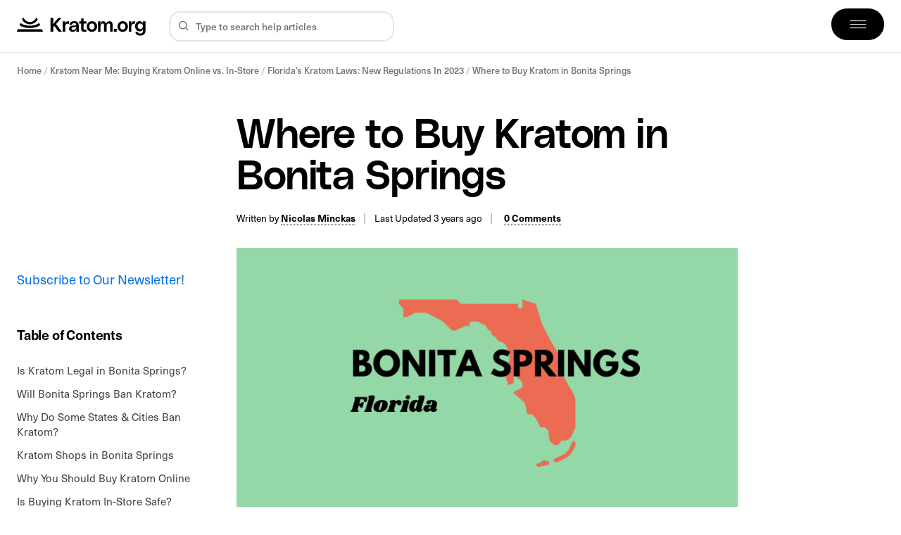

--- FILE ---
content_type: text/html; charset=UTF-8
request_url: https://kratom.org/near-me/florida/bonita-springs/
body_size: 41660
content:

<!doctype html>

<!--[if IE 9]>
<html class="ie ie9" lang="en-US">
<![endif]-->

<html lang="en-US">
<head>
    <meta charset="UTF-8">
    <meta name="viewport" content="height=device-height, width=device-width, initial-scale=1, maximum-scale=1">
    <link rel="profile" href="https://gmpg.org/xfn/11">
    <link rel="pingback" href="https://kratom.org/xmlrpc.php">
	<meta name='robots' content='index, follow, max-image-preview:large, max-snippet:-1, max-video-preview:-1' />

	<!-- This site is optimized with the Yoast SEO plugin v26.6 - https://yoast.com/wordpress/plugins/seo/ -->
	<title>Where to Buy Kratom in Bonita Springs - Kratom.org</title><link rel="preload" href="https://kratom.org/wp-content/uploads/2023/01/kra-black.svg" as="image" fetchpriority="high"><style id="perfmatters-used-css">.cg-btn,.cg-choice-box-six .cg-cb-items .cg-tbl-rate-svg svg,.cg-slider .cg-slide,.cg-tbl-img img,.cg-tbl-rate-svg svg,a{transition:none !important;}:root{--cg-orange:#f39c12;--cg-carrot:#e67e22;--cg-red:#e74c3c;--cg-gray:#95a5a6;--cg-blue:#3498db;--cg-black:#2f3640;--cg-green:#27ae60;--cg-bluebell:#2b348e;--cg-bluedark:#1289a7;--cg-berry:#ca2c68;--cg-keppel:#ae7c5b;--cg-dupain:#148f77;--cg-darkorange:#f33b19;--cg-darknavy:#0f4c75;--cg-eggplant:#5a3d55;--cg-darkgreen:#438a5e;--cg-theme-color:#333;}.cg-swiper .cg-cb-items::after,[class*=cg-] [data-ez-name],table[data-first=hide] td:first-child,table[data-first=hide] th:first-child,table[data-fourth=hide] td:nth-child(4),table[data-fourth=hide] th:nth-child(4),table[data-second=hide] td:nth-child(2),table[data-second=hide] th:nth-child(2),table[data-third=hide] td:nth-child(3),table[data-third=hide] th:nth-child(3){display:none !important;}[data-tr-glow=true]{box-shadow:0 0 0 2px inset var(--cg-theme-color) !important;position:relative;}[data-topbox-glow=true]{border:2px solid var(--cg-theme-color) !important;position:relative;}@keyframes glower{0%,100%{background-position:0 0;}50%{background-position:400% 0;}}@-webkit-keyframes gradientAnim{0%,to{background-position:0 50%;}50%{background-position:100% 50%;}}@keyframes gradientAnim{0%,to{background-position:0 50%;}50%{background-position:100% 50%;}}@import url("https://p.typekit.net/p.css?s=1&k=oco2svu&ht=tk&f=39512.39513.39518.39519.39521.39522.39523&a=34441391&app=typekit&e=css");@-webkit-keyframes fadeIn{0%{opacity:0;}100%{opacity:1;}}@keyframes fadeIn{0%{opacity:0;}100%{opacity:1;}}@-webkit-keyframes fadeOut{0%{opacity:1;}100%{opacity:0;}}@keyframes fadeOut{0%{opacity:1;}100%{opacity:0;}}:root{--gutter:.5rem;--max-width:1275px;--font:"kratom",Arial,Helvetica,sans-serif;--font-sans:"kratom sans",Arial,Helvetica,sans-serif;--font-mono:"kratom mono",Arial,Helvetica,sans-serif;--font-body:"kratom serif",Times,serif;--font-bau:"bau",Times,serif;--font-size:clamp-calc(1em,1.15em);--line-height:1.66;--c-accent:#0071e3;--c-accent-hover:#0077ed;--c-blue:#00f;--c-green:#8ece3f;--c-lightblue:#22d5ff;--c-light:#f2f2f2;--c-lighter:#f8f8f8;--c-grey-1:#9c9c9c;--c-grey-2:#8e8e8e;--c-grey-3:#757575;--c-grey-4:#595959;--c-base:#323232;--c-intro:#4e4e4e;--c-d0:#d0d0d0;--c-e5:#e5e5e5;--c-f4:#f4f4f4;--c-f3f4:#f3f4f6;--c-40:#404040;--c-8f:#8f8f8f;--g-red:radial-gradient(346.96% 142.03% at 18.85% 10.66%,#ffdad1 0%,#ff4921 39.58%,#ff9b53 100%);--g-green:radial-gradient(105.81% 79.17% at 18.85% 10.66%,#fffad1 0%,#afdf8a 50%,#e5ff7e 100%);--g-white:radial-gradient(105.81% 79.17% at 18.85% 10.66%,#f4f4f4 0%,#e4e4c4 54.69%,#f1f3d3 100%);--g-yellow:radial-gradient(105.81% 79.17% at 18.85% 10.66%,#fffdd1 0%,#ffd600 50%,#fff27e 100%);--g-gold:radial-gradient(105.81% 79.17% at 18.85% 10.66%,#fffdd6 0%,#dfc053 29.69%,#ecd997 100%);--transition-duration:.15s;--transition:.3s cubic-bezier(.4,0,0,1);--shadow-hover:0 3px 6px rgba(0,0,0,.16),0 1px 2px rgba(0,0,0,.23);--shadow_1:0px 2px 15px rgba(0,0,0,.09),0px 3px 4px rgba(0,0,0,.05);--border-radius-full:999px;--border-radius-xl:1.1rem;--border-radius-l:.75rem;--border-radius-m:.5rem;--border-radius-s:.25rem;--border-radius-xs:.15rem;--header:75px;--admin-bar:0px;}@media all and (min-width:768px){:root{--gutter:1rem;}}html{-webkit-box-sizing:border-box;-moz-box-sizing:border-box;box-sizing:border-box;scroll-behavior:smooth;-webkit-tap-highlight-color:transparent;}*{-webkit-font-smoothing:antialiased;-moz-osx-font-smoothing:grayscale;}*,::after,::before{-webkit-box-sizing:border-box;-moz-box-sizing:border-box;box-sizing:border-box;}body{overflow-x:hidden;overflow-anchor:none;background:#fff;}[class^=section]{position:relative;}a{text-decoration:none;}a:hover,button:hover{cursor:pointer;}a,a:active,a:focus,a:hover{outline:0;}a::-moz-focus-inner,button::-moz-focus-inner,input::-moz-focus-inner{border:0;}img,picture{display:block;max-width:100%;height:auto;}input[type=number]::-webkit-inner-spin-button,input[type=number]::-webkit-outer-spin-button{-webkit-appearance:none;margin:0;}input:focus,textarea:focus{outline:0;}input[type=number]{-moz-appearance:textfield;}::-moz-selection{background:#000;color:#fff;}::selection{background:#000;color:#fff;}::-moz-selection{background:#000;color:#fff;}#main{margin-top:3.5rem;}@media all and (min-width:1024px){#main{margin-top:0;}}@font-face{font-family:"kratom sans";src:url("https://use.typekit.net/af/8a8abc/00000000000000007735bb07/30/l?primer=7cdcb44be4a7db8877ffa5c0007b8dd865b3bbc383831fe2ea177f62257a9191&fvd=n6&v=3") format("woff2"),url("https://use.typekit.net/af/8a8abc/00000000000000007735bb07/30/d?primer=7cdcb44be4a7db8877ffa5c0007b8dd865b3bbc383831fe2ea177f62257a9191&fvd=n6&v=3") format("woff"),url("https://use.typekit.net/af/8a8abc/00000000000000007735bb07/30/a?primer=7cdcb44be4a7db8877ffa5c0007b8dd865b3bbc383831fe2ea177f62257a9191&fvd=n6&v=3") format("opentype");font-display:swap;font-style:normal;font-weight:600;font-stretch:normal;}@font-face{font-family:"kratom sans";src:url("https://use.typekit.net/af/59286b/00000000000000007735bb0a/30/l?primer=7cdcb44be4a7db8877ffa5c0007b8dd865b3bbc383831fe2ea177f62257a9191&fvd=i6&v=3") format("woff2"),url("https://use.typekit.net/af/59286b/00000000000000007735bb0a/30/d?primer=7cdcb44be4a7db8877ffa5c0007b8dd865b3bbc383831fe2ea177f62257a9191&fvd=i6&v=3") format("woff"),url("https://use.typekit.net/af/59286b/00000000000000007735bb0a/30/a?primer=7cdcb44be4a7db8877ffa5c0007b8dd865b3bbc383831fe2ea177f62257a9191&fvd=i6&v=3") format("opentype");font-display:swap;font-style:italic;font-weight:600;font-stretch:normal;}@font-face{font-family:"kratom sans";src:url("https://use.typekit.net/af/e07c44/00000000000000007735bb1b/30/l?primer=7cdcb44be4a7db8877ffa5c0007b8dd865b3bbc383831fe2ea177f62257a9191&fvd=i4&v=3") format("woff2"),url("https://use.typekit.net/af/e07c44/00000000000000007735bb1b/30/d?primer=7cdcb44be4a7db8877ffa5c0007b8dd865b3bbc383831fe2ea177f62257a9191&fvd=i4&v=3") format("woff"),url("https://use.typekit.net/af/e07c44/00000000000000007735bb1b/30/a?primer=7cdcb44be4a7db8877ffa5c0007b8dd865b3bbc383831fe2ea177f62257a9191&fvd=i4&v=3") format("opentype");font-display:swap;font-style:italic;font-weight:400;font-stretch:normal;}@font-face{font-family:"kratom sans";src:url("https://use.typekit.net/af/5da8b8/00000000000000007735bb1e/30/l?primer=7cdcb44be4a7db8877ffa5c0007b8dd865b3bbc383831fe2ea177f62257a9191&fvd=n3&v=3") format("woff2"),url("https://use.typekit.net/af/5da8b8/00000000000000007735bb1e/30/d?primer=7cdcb44be4a7db8877ffa5c0007b8dd865b3bbc383831fe2ea177f62257a9191&fvd=n3&v=3") format("woff"),url("https://use.typekit.net/af/5da8b8/00000000000000007735bb1e/30/a?primer=7cdcb44be4a7db8877ffa5c0007b8dd865b3bbc383831fe2ea177f62257a9191&fvd=n3&v=3") format("opentype");font-display:swap;font-style:normal;font-weight:300;font-stretch:normal;}@font-face{font-family:"kratom sans";src:url("https://use.typekit.net/af/579a71/00000000000000007735bb24/30/l?primer=7cdcb44be4a7db8877ffa5c0007b8dd865b3bbc383831fe2ea177f62257a9191&fvd=n5&v=3") format("woff2"),url("https://use.typekit.net/af/579a71/00000000000000007735bb24/30/d?primer=7cdcb44be4a7db8877ffa5c0007b8dd865b3bbc383831fe2ea177f62257a9191&fvd=n5&v=3") format("woff"),url("https://use.typekit.net/af/579a71/00000000000000007735bb24/30/a?primer=7cdcb44be4a7db8877ffa5c0007b8dd865b3bbc383831fe2ea177f62257a9191&fvd=n5&v=3") format("opentype");font-display:swap;font-style:normal;font-weight:500;font-stretch:normal;}@font-face{font-family:"kratom sans";src:url("https://use.typekit.net/af/ba81f0/00000000000000007735bb27/30/l?primer=7cdcb44be4a7db8877ffa5c0007b8dd865b3bbc383831fe2ea177f62257a9191&fvd=i5&v=3") format("woff2"),url("https://use.typekit.net/af/ba81f0/00000000000000007735bb27/30/d?primer=7cdcb44be4a7db8877ffa5c0007b8dd865b3bbc383831fe2ea177f62257a9191&fvd=i5&v=3") format("woff"),url("https://use.typekit.net/af/ba81f0/00000000000000007735bb27/30/a?primer=7cdcb44be4a7db8877ffa5c0007b8dd865b3bbc383831fe2ea177f62257a9191&fvd=i5&v=3") format("opentype");font-display:swap;font-style:italic;font-weight:500;font-stretch:normal;}@font-face{font-family:"kratom sans";src:url("https://use.typekit.net/af/d7f1e9/00000000000000007735bb2a/30/l?primer=7cdcb44be4a7db8877ffa5c0007b8dd865b3bbc383831fe2ea177f62257a9191&fvd=n4&v=3") format("woff2"),url("https://use.typekit.net/af/d7f1e9/00000000000000007735bb2a/30/d?primer=7cdcb44be4a7db8877ffa5c0007b8dd865b3bbc383831fe2ea177f62257a9191&fvd=n4&v=3") format("woff"),url("https://use.typekit.net/af/d7f1e9/00000000000000007735bb2a/30/a?primer=7cdcb44be4a7db8877ffa5c0007b8dd865b3bbc383831fe2ea177f62257a9191&fvd=n4&v=3") format("opentype");font-display:swap;font-style:normal;font-weight:400;font-stretch:normal;}@font-face{font-family:kratom;font-style:normal;font-weight:400;font-display:swap;src:url("https://kratom.org/wp-content/themes/kratom/dist/css/../fonts/PolySans-Median.woff2") format("woff2"),url("https://kratom.org/wp-content/themes/kratom/dist/css/../fonts/PolySans-Median.woff") format("woff");}@font-face{font-family:"kratom mono";font-style:normal;font-weight:300;font-display:swap;src:url("https://fonts.gstatic.com/s/dmmono/v2/aFTR7PB1QTsUX8KYvrGyEY2tbYf-Vlh3uA.woff2") format("woff2");unicode-range:U+0100-024F,U+0259,U+1E00-1EFF,U+2020,U+20A0-20AB,U+20AD-20CF,U+2113,U+2C60-2C7F,U+A720-A7FF;}@font-face{font-family:"kratom mono";font-style:normal;font-weight:300;font-display:swap;src:url("https://fonts.gstatic.com/s/dmmono/v2/aFTR7PB1QTsUX8KYvrGyEYOtbYf-Vlg.woff2") format("woff2");unicode-range:U+0000-00FF,U+0131,U+0152-0153,U+02BB-02BC,U+02C6,U+02DA,U+02DC,U+2000-206F,U+2074,U+20AC,U+2122,U+2191,U+2193,U+2212,U+2215,U+FEFF,U+FFFD;}@font-face{font-family:"kratom mono";font-style:normal;font-weight:400;font-display:swap;src:url("https://fonts.gstatic.com/s/dmmono/v2/aFTU7PB1QTsUX8KYthSQBK6PYK3EXw.woff2") format("woff2");unicode-range:U+0100-024F,U+0259,U+1E00-1EFF,U+2020,U+20A0-20AB,U+20AD-20CF,U+2113,U+2C60-2C7F,U+A720-A7FF;}@font-face{font-family:"kratom mono";font-style:normal;font-weight:400;font-display:swap;src:url("https://fonts.gstatic.com/s/dmmono/v2/aFTU7PB1QTsUX8KYthqQBK6PYK0.woff2") format("woff2");unicode-range:U+0000-00FF,U+0131,U+0152-0153,U+02BB-02BC,U+02C6,U+02DA,U+02DC,U+2000-206F,U+2074,U+20AC,U+2122,U+2191,U+2193,U+2212,U+2215,U+FEFF,U+FFFD;}@font-face{font-family:"kratom mono";font-style:normal;font-weight:500;font-display:swap;src:url("https://fonts.gstatic.com/s/dmmono/v2/aFTR7PB1QTsUX8KYvumzEY2tbYf-Vlh3uA.woff2") format("woff2");unicode-range:U+0100-024F,U+0259,U+1E00-1EFF,U+2020,U+20A0-20AB,U+20AD-20CF,U+2113,U+2C60-2C7F,U+A720-A7FF;}@font-face{font-family:"kratom mono";font-style:normal;font-weight:500;font-display:swap;src:url("https://fonts.gstatic.com/s/dmmono/v2/aFTR7PB1QTsUX8KYvumzEYOtbYf-Vlg.woff2") format("woff2");unicode-range:U+0000-00FF,U+0131,U+0152-0153,U+02BB-02BC,U+02C6,U+02DA,U+02DC,U+2000-206F,U+2074,U+20AC,U+2122,U+2191,U+2193,U+2212,U+2215,U+FEFF,U+FFFD;}@font-face{font-family:"kratom serif";font-style:normal;font-weight:400;font-stretch:normal;src:url("https://kratom.org/wp-content/themes/kratom/dist/css/../fonts/charter_regular.woff2") format("woff2");font-display:swap;}@font-face{font-family:"kratom serif";font-style:italic;font-weight:400;font-stretch:normal;src:url("https://kratom.org/wp-content/themes/kratom/dist/css/../fonts/charter_italic.woff2") format("woff2");font-display:swap;}@font-face{font-family:"kratom serif";font-style:normal;font-weight:700;font-stretch:normal;src:url("https://kratom.org/wp-content/themes/kratom/dist/css/../fonts/charter_bold.woff2") format("woff2");font-display:swap;}@font-face{font-family:"kratom serif";font-style:italic;font-weight:700;font-stretch:normal;src:url("https://kratom.org/wp-content/themes/kratom/dist/css/../fonts/charter_bold_italic.woff2") format("woff2");font-display:swap;}@font-face{font-family:bau;src:url("https://kratom.org/wp-content/themes/kratom/dist/css/../fonts/Baumans-Regular.eot");src:url("https://kratom.org/wp-content/themes/kratom/dist/css/../fonts/Baumans-Regular.eot?#iefix") format("embedded-opentype"),url("https://kratom.org/wp-content/themes/kratom/dist/css/../fonts/Baumans-Regular.woff2") format("woff2"),url("https://kratom.org/wp-content/themes/kratom/dist/css/../fonts/Baumans-Regular.woff") format("woff"),url("https://kratom.org/wp-content/themes/kratom/dist/css/../fonts/Baumans-Regular.ttf") format("truetype"),url("https://kratom.org/wp-content/themes/kratom/dist/css/../fonts/Baumans-Regular.svg#Baumans-Regular") format("svg");font-weight:400;font-style:normal;font-display:swap;}html{font-size:100%;}body{font-size:clamp(1rem,.8891rem + .5217vw,1.15rem);line-height:1.4;font-family:var(--font-sans);color:#000;background:#fff;}p{margin-top:0;margin-bottom:1.5rem;}a{color:var(--c-accent);-webkit-transition:var(--transition);transition:var(--transition);}h1,h2,h3,h4,h5,h6{font-family:var(--font);line-height:1.1;font-weight:400;color:#000;margin-top:1.2em;margin-bottom:.75em;}h1{font-size:clamp(2.1em,1.8967em + .9565vw,2.375em);letter-spacing:-.02em;}h2{font-size:clamp(1.75em,1.6022em + .6957vw,1.95em);}h3{font-size:clamp(1.4em,1.2799em + .5652vw,1.5625em);}h4{font-size:clamp(1.095em,.9804em + .5391vw,1.25em);}h2,h3,h4,h5,h6{letter-spacing:-.01em;}ol,ul{margin-bottom:1rem;padding-left:1.5rem;line-height:1.4;}ol li,ul li{margin-bottom:.25rem;padding-left:.5rem;}ul li::marker{color:var(--c-accent);font-size:.9em;}html[amp] body{font-size:1rem;}@media all and (min-width:768px){html[amp] body{font-size:1.15rem;}}html[amp] h1{font-size:2.1em;}@media all and (min-width:768px){html[amp] h1{font-size:2.375em;}}html[amp] h2{font-size:1.75em;}@media all and (min-width:768px){html[amp] h2{font-size:1.95em;}}html[amp] h3{font-size:1.4em;}@media all and (min-width:768px){html[amp] h3{font-size:1.5625em;}}html[amp] h4{font-size:1.095em;}@media all and (min-width:768px){html[amp] h4{font-size:1.25em;}}html{line-height:1.15;-webkit-text-size-adjust:100%;}html *{-webkit-tap-highlight-color:transparent;}body{margin:0;}a{background-color:transparent;}img,picture{border-style:none;}button,input,optgroup,select,textarea{font-family:inherit;font-size:100%;line-height:1.15;margin:0;}button,input{overflow:visible;-webkit-appearance:none;}button,select{text-transform:none;}[type=button],[type=reset],[type=submit],button{-webkit-appearance:button;}[type=button]::-moz-focus-inner,[type=reset]::-moz-focus-inner,[type=submit]::-moz-focus-inner,button::-moz-focus-inner{border-style:none;padding:0;}[type=button]:-moz-focusring,[type=reset]:-moz-focusring,[type=submit]:-moz-focusring,button:-moz-focusring{outline:1px dotted ButtonText;}[type=checkbox],[type=radio]{-webkit-box-sizing:border-box;-moz-box-sizing:border-box;box-sizing:border-box;padding:0;}[type=number]::-webkit-inner-spin-button,[type=number]::-webkit-outer-spin-button{height:auto;}[type=search]{-webkit-appearance:textfield;outline-offset:-2px;}[type=search]::-webkit-search-decoration{-webkit-appearance:none;}::-webkit-file-upload-button{-webkit-appearance:button;font:inherit;}[hidden]{display:none;}.mx-auto{margin-left:auto;margin-right:auto;}.mt-0{margin-top:0;}.mt-1{margin-top:.25rem;}.mb-1{margin-bottom:.25rem;}.mt-2{margin-top:.5rem;}.mb-2{margin-bottom:.5rem;}.ml-2{margin-left:.5rem;}.mt-4{margin-top:1rem;}.mb-4{margin-bottom:1rem;}.mb-xs-4{margin-bottom:1rem;}@media all and (min-width:1024px){.mt-md-8{margin-top:2rem;}.mb-md-8{margin-bottom:2rem;}}.px-xs-4{padding-left:1rem;padding-right:1rem;}.py-xs-4{padding-top:1rem;padding-bottom:1rem;}@media all and (min-width:768px){.py-sm-6{padding-top:1.5rem;padding-bottom:1.5rem;}}.row{-webkit-box-sizing:border-box;-moz-box-sizing:border-box;box-sizing:border-box;display:-webkit-box;display:-moz-box;display:-ms-flexbox;display:flex;-webkit-box-flex:0;-moz-box-flex:0;-ms-flex:0 1 auto;flex:0 1 auto;-webkit-box-orient:horizontal;-webkit-box-direction:normal;-moz-box-orient:horizontal;-moz-box-direction:normal;-ms-flex-direction:row;flex-direction:row;-ms-flex-wrap:wrap;flex-wrap:wrap;}.col{-webkit-box-sizing:border-box;-moz-box-sizing:border-box;box-sizing:border-box;display:-webkit-box;display:-moz-box;display:-ms-flexbox;display:flex;-webkit-box-flex:0;-moz-box-flex:0;-ms-flex:0 1 auto;flex:0 1 auto;-webkit-box-orient:vertical;-webkit-box-direction:normal;-moz-box-orient:vertical;-moz-box-direction:normal;-ms-flex-direction:column;flex-direction:column;-ms-flex-wrap:wrap;flex-wrap:wrap;}.col-xs,.col-xs-1,.col-xs-10,.col-xs-11,.col-xs-12,.col-xs-2,.col-xs-3,.col-xs-4,.col-xs-5,.col-xs-6,.col-xs-7,.col-xs-8,.col-xs-9,.col-xs-offset-0,.col-xs-offset-1,.col-xs-offset-10,.col-xs-offset-11,.col-xs-offset-12,.col-xs-offset-2,.col-xs-offset-3,.col-xs-offset-4,.col-xs-offset-5,.col-xs-offset-6,.col-xs-offset-7,.col-xs-offset-8,.col-xs-offset-9{-webkit-box-sizing:border-box;-moz-box-sizing:border-box;box-sizing:border-box;-webkit-box-flex:0;-moz-box-flex:0;-ms-flex:0 0 auto;flex:0 0 auto;padding-right:.5rem;padding-left:.5rem;}.col-xs{-webkit-box-flex:1;-moz-box-flex:1;-ms-flex-positive:1;flex-grow:1;-ms-flex-preferred-size:0;flex-basis:0;max-width:100%;}.col-xs-4{-ms-flex-preferred-size:33.33333333%;flex-basis:33.33333333%;max-width:33.33333333%;}.col-xs-6{-ms-flex-preferred-size:50%;flex-basis:50%;max-width:50%;}.col-xs-8{-ms-flex-preferred-size:66.66666667%;flex-basis:66.66666667%;max-width:66.66666667%;}.col-xs-12{-ms-flex-preferred-size:100%;flex-basis:100%;max-width:100%;}.start-xs{-webkit-box-pack:start;-ms-flex-pack:start;-moz-box-pack:start;justify-content:flex-start;text-align:start;}.center-xs{-webkit-box-pack:center;-ms-flex-pack:center;-moz-box-pack:center;justify-content:center;text-align:center;}.end-xs{-webkit-box-pack:end;-ms-flex-pack:end;-moz-box-pack:end;justify-content:flex-end;text-align:end;}.middle-xs{-webkit-box-align:center;-ms-flex-align:center;-moz-box-align:center;align-items:center;}.between-xs{-webkit-box-pack:justify;-ms-flex-pack:justify;-moz-box-pack:justify;justify-content:space-between;}@media only screen and (min-width:48em){.container{width:49rem;}.col-sm,.col-sm-1,.col-sm-10,.col-sm-11,.col-sm-12,.col-sm-2,.col-sm-3,.col-sm-4,.col-sm-5,.col-sm-6,.col-sm-7,.col-sm-8,.col-sm-9,.col-sm-offset-0,.col-sm-offset-1,.col-sm-offset-10,.col-sm-offset-11,.col-sm-offset-12,.col-sm-offset-2,.col-sm-offset-3,.col-sm-offset-4,.col-sm-offset-5,.col-sm-offset-6,.col-sm-offset-7,.col-sm-offset-8,.col-sm-offset-9{-webkit-box-sizing:border-box;-moz-box-sizing:border-box;box-sizing:border-box;-webkit-box-flex:0;-ms-flex:0 0 auto;-moz-box-flex:0;flex:0 0 auto;padding-right:.5rem;padding-left:.5rem;}.col-sm-4{-ms-flex-preferred-size:33.33333333%;flex-basis:33.33333333%;max-width:33.33333333%;}.col-sm-8{-ms-flex-preferred-size:66.66666667%;flex-basis:66.66666667%;max-width:66.66666667%;}.col-sm-offset-4{margin-left:33.33333333%;}.top-sm{-webkit-box-align:start;-ms-flex-align:start;-moz-box-align:start;align-items:flex-start;}}@media only screen and (min-width:64em){.container{width:65rem;}.col-md,.col-md-1,.col-md-10,.col-md-11,.col-md-12,.col-md-2,.col-md-3,.col-md-4,.col-md-5,.col-md-6,.col-md-7,.col-md-8,.col-md-9,.col-md-offset-0,.col-md-offset-1,.col-md-offset-10,.col-md-offset-11,.col-md-offset-12,.col-md-offset-2,.col-md-offset-3,.col-md-offset-4,.col-md-offset-5,.col-md-offset-6,.col-md-offset-7,.col-md-offset-8,.col-md-offset-9{-webkit-box-sizing:border-box;-moz-box-sizing:border-box;box-sizing:border-box;-webkit-box-flex:0;-ms-flex:0 0 auto;-moz-box-flex:0;flex:0 0 auto;padding-right:.5rem;padding-left:.5rem;}.col-md{-webkit-box-flex:1;-ms-flex-positive:1;-moz-box-flex:1;flex-grow:1;-ms-flex-preferred-size:0;flex-basis:0;max-width:100%;}.col-md-1{-ms-flex-preferred-size:8.33333333%;flex-basis:8.33333333%;max-width:8.33333333%;}.col-md-2{-ms-flex-preferred-size:16.66666667%;flex-basis:16.66666667%;max-width:16.66666667%;}.col-md-3{-ms-flex-preferred-size:25%;flex-basis:25%;max-width:25%;}.col-md-4{-ms-flex-preferred-size:33.33333333%;flex-basis:33.33333333%;max-width:33.33333333%;}.col-md-5{-ms-flex-preferred-size:41.66666667%;flex-basis:41.66666667%;max-width:41.66666667%;}.col-md-6{-ms-flex-preferred-size:50%;flex-basis:50%;max-width:50%;}.col-md-7{-ms-flex-preferred-size:58.33333333%;flex-basis:58.33333333%;max-width:58.33333333%;}.col-md-offset-3{margin-left:25%;}}@media only screen and (min-width:75em){.container{width:76rem;}.col-lg,.col-lg-1,.col-lg-10,.col-lg-11,.col-lg-12,.col-lg-2,.col-lg-3,.col-lg-4,.col-lg-5,.col-lg-6,.col-lg-7,.col-lg-8,.col-lg-9,.col-lg-offset-0,.col-lg-offset-1,.col-lg-offset-10,.col-lg-offset-11,.col-lg-offset-12,.col-lg-offset-2,.col-lg-offset-3,.col-lg-offset-4,.col-lg-offset-5,.col-lg-offset-6,.col-lg-offset-7,.col-lg-offset-8,.col-lg-offset-9{-webkit-box-sizing:border-box;-moz-box-sizing:border-box;box-sizing:border-box;-webkit-box-flex:0;-ms-flex:0 0 auto;-moz-box-flex:0;flex:0 0 auto;padding-right:.5rem;padding-left:.5rem;}.col-lg-5{-ms-flex-preferred-size:41.66666667%;flex-basis:41.66666667%;max-width:41.66666667%;}}.col-0{padding-left:0;padding-right:0;}.container{max-width:calc(var(--max-width) + var(--gutter) * 2);margin-left:auto;margin-right:auto;padding-left:var(--gutter);padding-right:var(--gutter);width:100%;}#content{overflow-x:hidden;}header{position:relative;background:#fff;-webkit-box-shadow:0 0 7px rgba(0,0,0,.05);box-shadow:0 0 7px rgba(0,0,0,.05);border-bottom:1px solid rgba(142,142,142,.2);width:100%;-webkit-transition:var(--transition);transition:var(--transition);height:var(--header);z-index:999;}header .h{height:100%;}header .h-logo{height:100%;z-index:2;}header .h-logo .logo{height:100%;display:-webkit-box;display:-moz-box;display:-ms-flexbox;display:flex;-webkit-box-align:center;-moz-box-align:center;-ms-flex-align:center;align-items:center;}header .h-toggle{z-index:12;--toggle-width:50px;--toggle-height:35px;position:relative;-webkit-transition:.2s;transition:.2s;}header .h-toggle .toggle{position:relative;display:inline-block;width:var(--toggle-width);height:var(--toggle-height);background:#000;border-radius:var(--border-radius-full);-webkit-transition:var(--transition);transition:var(--transition);cursor:pointer;}header .h-toggle span{--width:16px;display:inline-block;position:absolute;height:1.75px;width:var(--width);background:#fff;opacity:1;left:50%;top:50%;-webkit-transform:translateY(-50%) translateX(-50%);transform:translateY(-50%) translateX(-50%);-webkit-transition:var(--transition);transition:var(--transition);}header .h-toggle span:nth-child(1){margin-top:-5px;}header .h-toggle span:nth-child(3){margin-top:5px;}header .h-d-search{margin-top:1rem;-webkit-transition:top .2s linear;transition:top .2s linear;-webkit-box-ordinal-group:4;-moz-box-ordinal-group:4;-ms-flex-order:3;order:3;}@media all and (min-width:768px){header .h-toggle{--toggle-width:75px;--toggle-height:45px;}header .h-toggle .toggle span{--width:23px;}}@media all and (min-width:1024px){header{-webkit-box-shadow:none;box-shadow:none;}header .h-toggle{-webkit-box-ordinal-group:100;-moz-box-ordinal-group:100;-ms-flex-order:99;order:99;}header .h-d-search{margin-top:0;margin-right:auto;padding:0 .5rem 0 1.5rem;}}@media all and (min-width:1200px){header .h-logo{max-width:200px;}}nav.h-nav{--nav-width:100%;position:fixed;top:var(--admin-bar);left:0;width:var(--nav-width);height:100%;-webkit-transform:translateX(101vw);transform:translateX(101vw);-webkit-backface-visibility:hidden;backface-visibility:hidden;overflow:hidden;z-index:-1;pointer-events:none;-webkit-transition:var(--transition);transition:var(--transition);background:#000;-webkit-transition-delay:0s;transition-delay:0s;opacity:0;}nav.h-nav ul{list-style-type:none;width:100%;}nav.h-nav .menu-wrapper{width:100%;padding:var(--header) 1rem 0;overflow:hidden;}nav.h-nav .menu,nav.h-nav .submenu{-ms-overflow-style:none;scrollbar-width:none;}nav.h-nav .menu::-webkit-scrollbar,nav.h-nav .submenu::-webkit-scrollbar{width:0;height:0;}nav.h-nav .menu{margin:0;padding:0 0 1rem;overflow-y:auto;overflow-x:hidden;height:calc(100vh - var(--header) - var(--admin-bar));}nav.h-nav .menu>li{padding:0 .5rem;}nav.h-nav .menu>li a{color:#fff;line-height:1.4;position:relative;}nav.h-nav .menu>li>a{font-size:clamp(1.40625rem,1.1054807692rem + .0150384615 * 100vw,1.895rem);font-family:var(--font);padding:.45em 0;border-bottom:1px solid rgba(255,255,255,.25);display:-webkit-inline-box;display:-moz-inline-box;display:-ms-inline-flexbox;display:inline-flex;width:100%;}nav.h-nav li[class*=menu-item-has-children]>a:after{content:"+";position:absolute;right:0;font-family:var(--font-mono);font-size:1.4em;font-weight:300;line-height:1;-webkit-transition:.2s linear !important;transition:.2s linear !important;}nav.h-nav li[class*=menu-item-has-children].active>a{border-color:#fff;}nav.h-nav li[class*=menu-item-has-children].active>a:after{-webkit-transform:rotate(45deg);transform:rotate(45deg);}nav.h-nav li[class*=menu-item-has-children].active .submenu-wrapper{visibility:visible;position:relative;max-height:500px;z-index:1;}nav.h-nav li[class*=menu-item-has-children].active .submenu-wrapper .submenu li a{opacity:1;-webkit-transition:var(--transition) !important;transition:var(--transition) !important;-webkit-transform:translateY(0);transform:translateY(0);}nav.h-nav .submenu-wrapper{visibility:hidden;max-height:0;z-index:-1;-webkit-transition:.5s;transition:.5s;}nav.h-nav .submenu-wrapper .submenu{padding:1.5rem 0;max-width:95%;}nav.h-nav .submenu-wrapper .submenu li{padding:.4em 0;line-height:1.2;}nav.h-nav .submenu-wrapper .submenu li a{color:var(--c-d0);-webkit-transform:translateY(-1rem);transform:translateY(-1rem);opacity:0;-webkit-transition-delay:0s;transition-delay:0s;font-size:clamp(.95rem,.9192307692rem + .0015384615 * 100vw,1rem);}nav.h-nav .submenu-wrapper .submenu li a:after{content:"→";margin-left:.25rem;opacity:0;-webkit-transition:opacity .2s,right .3s;transition:opacity .2s,right .3s;position:relative;top:-1px;right:0;}nav.h-nav .submenu-wrapper .submenu li:active a,nav.h-nav .submenu-wrapper .submenu li:focus a,nav.h-nav .submenu-wrapper .submenu li:hover a{color:#fff;-webkit-transition:.2s !important;transition:.2s !important;-webkit-transition-delay:0s !important;transition-delay:0s !important;}nav.h-nav .submenu-wrapper .submenu li:active a:after,nav.h-nav .submenu-wrapper .submenu li:focus a:after,nav.h-nav .submenu-wrapper .submenu li:hover a:after{opacity:1;right:-3px;}header.open nav.h-nav{opacity:1;-webkit-transform:translateX(0);transform:translateX(0);z-index:10;pointer-events:auto;-webkit-transition-delay:.35s;transition-delay:.35s;}@media all and (min-width:768px){nav.h-nav{--nav-width:534px;}header.open nav.h-nav{-webkit-transform:translateX(calc(100vw - var(--nav-width)));transform:translateX(calc(100vw - var(--nav-width)));}header.open nav.h-nav .menu-wrapper{padding:calc(var(--header) + 2rem) 3rem 0;}header.open nav.h-nav .menu-wrapper .menu{height:calc(100vh - var(--header) - var(--admin-bar) - 2rem);}header.open nav.h-nav .submenu-wrapper .submenu{max-width:90%;}}footer{background:#000;position:relative;color:#fff;}footer .f{padding-top:1rem;}footer .f [class*=f-]{margin:1.2rem 0;}footer .f .f-mail .f-title{color:#fff;}footer .f .f-logo img,footer .f .f-logo picture,footer .f .f-logo svg{max-width:50px;}footer .f .f-title{max-width:95%;}footer .f .f-spacer{display:none;}footer .f .f-copyright,footer .f .f-fda{font-family:var(--font-mono);font-size:.7rem;color:rgba(255,255,255,.56);line-height:1.4;}footer .f .f-copyright p,footer .f .f-fda p{font-family:inherit;font-size:inherit;color:currentColor;line-height:inherit;margin:0;}footer .f .f-widget ul{list-style-type:none;padding:0;margin:0;font-family:var(--font-sans);}footer .f .f-widget ul li{padding-left:0;}footer .f .f-widget ul li a{color:#fff;line-height:1.5;font-size:.95rem;}footer .f .f-widget ul li a:hover{text-decoration:underline;}footer .f .f-widget .f-title{margin-top:.2rem;font-size:.8rem;font-family:var(--font-mono);color:rgba(255,255,255,.56);letter-spacing:.05em;text-transform:uppercase;}@media all and (min-width:1024px){footer{margin-top:5rem;}footer .f{padding-top:2rem;padding-bottom:1rem;}footer .f [class*=f-]{margin:1.4rem 0;}footer .f .f-logo{-webkit-box-ordinal-group:2;-moz-box-ordinal-group:2;-ms-flex-order:1;order:1;}footer .f .f-logo .logo{display:inline-block;margin-top:.7rem;}footer .f .f-title{max-width:70%;}footer .f .f-spacer{display:block;-webkit-box-ordinal-group:6;-moz-box-ordinal-group:6;-ms-flex-order:5;order:5;}footer .f .f-copyright{-webkit-box-ordinal-group:7;-moz-box-ordinal-group:7;-ms-flex-order:6;order:6;}footer .f .f-fda{-webkit-box-ordinal-group:8;-moz-box-ordinal-group:8;-ms-flex-order:7;order:7;}footer .f .f-widget{-webkit-box-ordinal-group:4;-moz-box-ordinal-group:4;-ms-flex-order:3;order:3;}footer .f .f-widget ul li a{font-size:1.05rem;}footer .f .f-mail{-webkit-box-ordinal-group:3;-moz-box-ordinal-group:3;-ms-flex-order:2;order:2;}footer .f .f-mail .f-title{margin-top:0;}footer .f .f-copyright{font-size:.75rem;}footer .f .f-copyright p{margin-bottom:.7rem;}}footer+p{display:none;}.sg__main{padding:0;width:100%;margin-bottom:2rem;}.sg__title h1{font-size:clamp(2.55rem,1.8328rem + 3.375vw,3.5625rem);line-height:1.04;}@media all and (min-width:1024px){.sg__title h1{max-width:95%;}}html[amp] .sg__title h1{font-size:2.2rem;}@media all and (min-width:768px){html[amp] .sg__title h1{font-size:3.0625rem;}}.sg__meta .meta--info{-webkit-box-flex:1;-moz-box-flex:1;-ms-flex:1;flex:1;color:#000;font-size:.8rem;}@media all and (min-width:768px){.sg__meta .meta--info{font-size:.85rem;}}.sg__meta .meta--info a{font-weight:700;color:#000;border-bottom:1px dotted #000;}@media all and (min-width:1024px){.sg__meta .meta--info>div{-webkit-box-flex:0;-moz-box-flex:0;-ms-flex:0 auto;flex:0 auto;}}.sg__meta .meta--med_review,.sg__meta .meta--name{margin-bottom:.25rem;}@media all and (min-width:1024px){.sg__meta .meta--med_review,.sg__meta .meta--name{margin-bottom:0;}.sg__meta .meta--med_review:after,.sg__meta .meta--name:after{content:" | ";padding:0 .75rem 0 .5rem;color:rgba(0,0,0,.34);font-size:1rem;}}.sg__thumbnail{position:relative;padding:0;}.sg__thumbnail img{max-width:calc(100% + var(--gutter) * 2 + 1rem);margin-left:calc(-1 * var(--gutter) - .5rem);}.sg__sidebar--desktop{display:none;}.sg__sidebar--mobile .toc_widget{background:var(--c-f3f4);border-radius:.75rem;padding:1rem .75rem 1rem 1rem;}.sg__sidebar--mobile .toc_widget .sidebar__title{width:100%;cursor:pointer;position:relative;margin-bottom:0;font-size:1.05rem;font-weight:400;letter-spacing:-.01em;line-height:1;}.sg__sidebar--mobile .toc_widget .sidebar__title:after{--size:25px;content:"";position:absolute;right:0;top:50%;-webkit-transform:translateY(-50%);transform:translateY(-50%);display:inline-block;width:var(--size);height:var(--size);border-radius:999px;background-color:#fff;background-image:url("data:image/svg+xml;utf8,<svg width=\"12\" height=\"8\" viewBox=\"0 0 12 8\" fill=\"none\" xmlns=\"http://www.w3.org/2000/svg\"> <path d=\"M1.41 0L6 4.59L10.59 0L12 1.42L6 7.42L0 1.42L1.41 0Z\" fill=\"black\"/> </svg>");background-size:10px;background-position:50% 55%;background-repeat:no-repeat;}.sg__sidebar--mobile .toc_widget .toc_widget_list{display:none;-webkit-animation:slide-in .5s 0s linear;animation:slide-in .5s 0s linear;}.sg__breadcrumbs{margin:1rem 0;}@media all and (min-width:768px){.sg__sidebar--mobile{display:none;}.sg__sidebar--desktop{display:block;height:100vh;-ms-flex-line-pack:start;align-content:flex-start;position:sticky;top:3rem;margin-top:2rem;}.sg__thumbnail img{max-width:100%;margin-left:0;}}@media all and (min-width:1024px){.sg__top{margin-right:100%;}.sg__meta{margin-top:.2em;}}.sg__thumbnail~#content>h1:first-child,.sg__thumbnail~#content>h2:first-child,.sg__thumbnail~#content>h3:first-child,.sg__thumbnail~#content>h4:first-child,.sg__thumbnail~#content>h5:first-child,.sg__thumbnail~#content>h6:first-child{margin-top:1rem !important;}@-webkit-keyframes menu-animation{0%{opacity:0;-webkit-transform:scale(.04) translateY(300%);transform:scale(.04) translateY(300%);}40%{-webkit-transform:scale(.04) translateY(0);transform:scale(.04) translateY(0);-webkit-transition:ease-out;transition:ease-out;}40%{-webkit-transform:scale(.04) translateY(0);transform:scale(.04) translateY(0);}60%{opacity:1;-webkit-transform:scale(.02) translateY(0);transform:scale(.02) translateY(0);background:#000;}61%{-webkit-transform:scale(.04);transform:scale(.04);}99.9%{height:0;padding-bottom:100%;border-radius:100%;background:rgba(0,0,0,.7);}100%{-webkit-transform:scale(2);transform:scale(2);height:100%;padding-bottom:0;border-radius:0;background:#fff;}}@keyframes menu-animation{0%{opacity:0;-webkit-transform:scale(.04) translateY(300%);transform:scale(.04) translateY(300%);}40%{-webkit-transform:scale(.04) translateY(0);transform:scale(.04) translateY(0);-webkit-transition:ease-out;transition:ease-out;}40%{-webkit-transform:scale(.04) translateY(0);transform:scale(.04) translateY(0);}60%{opacity:1;-webkit-transform:scale(.02) translateY(0);transform:scale(.02) translateY(0);background:#000;}61%{-webkit-transform:scale(.04);transform:scale(.04);}99.9%{height:0;padding-bottom:100%;border-radius:100%;background:rgba(0,0,0,.7);}100%{-webkit-transform:scale(2);transform:scale(2);height:100%;padding-bottom:0;border-radius:0;background:#fff;}}@-webkit-keyframes fade-in{from{opacity:0;}to{opacity:1;}}@keyframes fade-in{from{opacity:0;}to{opacity:1;}}@-webkit-keyframes slide-in{from{max-height:0;}to{max-height:1000px;}}@keyframes slide-in{from{max-height:0;}to{max-height:1000px;}}@-webkit-keyframes slide-out{to{max-height:0;}}@keyframes slide-out{to{max-height:0;}}.btn{display:-webkit-inline-box;display:-moz-inline-box;display:-ms-inline-flexbox;display:inline-flex;text-align:center;-webkit-box-align:center;-moz-box-align:center;-ms-flex-align:center;align-items:center;-webkit-box-pack:center;-moz-box-pack:center;-ms-flex-pack:center;justify-content:center;border-radius:1rem;width:100%;font-family:var(--font-sans);font-weight:600;color:#000;position:relative;padding:0;-webkit-transition:var(--transition) !important;transition:var(--transition) !important;font-size:.95rem;height:46px;line-height:46px;}.btn--or{background:var(--c-accent);color:#fff;}.btn--or:hover{background:var(--c-accent-hover);}@media all and (min-width:1024px){.btn{max-width:270px;}}form.subscribe-form{position:relative;-webkit-transition:var(--transition);transition:var(--transition);max-width:280px;}form.subscribe-form input{color:#fff;border:none;background:rgba(255,255,255,.15);-webkit-appearance:none;border-radius:1rem;line-height:45px;padding:0 1rem;width:100%;font-size:.85rem;font-weight:500;-webkit-transition:var(--transition);transition:var(--transition);}form.subscribe-form input::-webkit-input-placeholder{color:inherit;opacity:.7;}form.subscribe-form input::-moz-placeholder{color:inherit;opacity:.7;}form.subscribe-form input:-ms-input-placeholder{color:inherit;opacity:.7;}form.subscribe-form input::-ms-input-placeholder{color:inherit;opacity:.7;}form.subscribe-form input::placeholder{color:inherit;opacity:.7;}form.subscribe-form input:active,form.subscribe-form input:focus,form.subscribe-form input:hover{-webkit-box-shadow:0 5px 43px #fff;box-shadow:0 5px 43px #fff;}form.subscribe-form button{background:rgba(255,255,255,.25);height:35px;cursor:pointer;position:absolute;top:50%;-webkit-transform:translateY(-50%);transform:translateY(-50%);right:.5rem;border-radius:10px;border:none;width:50px;-webkit-transition:var(--transition);transition:var(--transition);}form.subscribe-form button:before{content:"";background:url("https://kratom.org/wp-content/themes/kratom/dist/css/../images/icons/subscribe-icon-wh.svg") 100%/15px no-repeat;width:15px;height:15px;display:inline-block;}form.subscribe-form button:active,form.subscribe-form button:hover{background-color:rgba(255,255,255,.5);}form.search-form{-webkit-transition:var(--transition);transition:var(--transition);position:relative;border:2px solid var(--c-e5);border-radius:1rem;}@media all and (min-width:1024px){form.search-form{max-width:320px;}form.search-form:active,form.search-form:focus,form.search-form:hover{max-width:350px;}}form.search-form input{-webkit-appearance:none;background:0 0;border:none;padding:.75rem 1rem .75rem 2.25rem;width:100%;font-size:.85rem;font-weight:500;-webkit-transition:var(--transition);transition:var(--transition);color:#000;}form.search-form input::-webkit-input-placeholder{color:inherit;opacity:.55;}form.search-form input::-moz-placeholder{color:inherit;opacity:.55;}form.search-form input:-ms-input-placeholder{color:inherit;opacity:.55;}form.search-form input::-ms-input-placeholder{color:inherit;opacity:.55;}form.search-form input::placeholder{color:inherit;opacity:.55;}form.search-form button{cursor:pointer;position:absolute;top:50%;-webkit-transform:translateY(-50%);transform:translateY(-50%);left:.75rem;border:none;background-color:transparent;width:.9rem;height:.9rem;padding:0;background-image:url("data:image/svg+xml;utf8,<svg width=\"19\" height=\"19\" viewBox=\"0 0 19 19\" fill=\"none\" xmlns=\"http://www.w3.org/2000/svg\"> <path d=\"M8 16C9.77498 15.9996 11.4988 15.4054 12.897 14.312L17.293 18.708L18.707 17.294L14.311 12.898C15.405 11.4997 15.9996 9.77544 16 8C16 3.589 12.411 0 8 0C3.589 0 0 3.589 0 8C0 12.411 3.589 16 8 16ZM8 2C11.309 2 14 4.691 14 8C14 11.309 11.309 14 8 14C4.691 14 2 11.309 2 8C2 4.691 4.691 2 8 2Z\" fill=\"black\"/> </svg>");background-size:100%;background-position:50% 50%;background-repeat:no-repeat;opacity:.5;-webkit-transition:var(--transition);transition:var(--transition);}form.search-form:active,form.search-form:focus,form.search-form:hover{border-color:#000;}form.search-form:active button,form.search-form:focus button,form.search-form:hover button{opacity:1;}input[type=search]::-webkit-search-cancel-button{-webkit-appearance:none;}@media all and (min-width:768px){form.subscribe-form{max-width:240px;}}.toc_list,.toc_widget_list{padding:0;max-width:95%;overflow-y:scroll;overflow-x:hidden;scrollbar-width:none;-ms-overflow-style:none;margin-bottom:0;}.toc_list::-webkit-scrollbar,.toc_widget_list::-webkit-scrollbar{display:none;}.toc_list,.toc_list ul,.toc_widget_list,.toc_widget_list ul{list-style-type:none;}.toc_list li,.toc_widget_list li{padding:.375rem 0;margin-bottom:0;line-height:1.2;font-size:.9rem;}.toc_list li a,.toc_widget_list li a{color:var(--c-40);position:relative;display:inline-block;}.toc_list li a:active,.toc_list li a:hover,.toc_widget_list li a:active,.toc_widget_list li a:hover{color:var(--c-accent);}.toc_list li ul,.toc_widget_list li ul{display:none;overflow:hidden;opacity:0;visibility:hidden;max-height:0;padding-left:1rem;border-left:1px solid var(--c-e5);margin-left:1rem;margin-top:0;margin-bottom:0;}@media all and (min-width:768px){.toc_list li ul,.toc_widget_list li ul{display:block;}}.toc_list li ul a,.toc_widget_list li ul a{font-size:.95em;color:var(--c-40);}@media all and (min-width:768px){.toc_widget_list{overflow-y:visible;height:85vh;padding-right:1rem;}.toc_widget_list li{font-size:.95rem;}}body:not(.vendor){counter-reset:vendor;}.vn-c{margin:1.5rem auto;-webkit-box-shadow:var(--shadow);box-shadow:var(--shadow);border-radius:18px;padding:1rem;-webkit-transition:var(--transition);transition:var(--transition);position:relative;max-width:355px;}@media all and (min-width:768px){.vn-c{max-width:90%;margin:1.5rem 0 3rem;}}.vn-c:hover{cursor:pointer;-webkit-transform:translateY(-1px);transform:translateY(-1px);}body:not(.vendors) .vn-c--number{position:absolute;top:1rem;left:0;width:28px;height:22px;background:var(--c-accent);color:#fff;font-size:.8rem;font-weight:700;border-radius:0 99px 99px 0;line-height:22px;text-align:center;}body:not(.vendors) .vn-c--number:before{counter-increment:vendor;content:counter(vendor);margin-left:-3px;}.vn-c--body{margin-top:1.5rem;}@media all and (min-width:768px){.vn-c--body{margin-top:.5rem;}}.vn-c--logo{-ms-flex-item-align:center;-ms-grid-row-align:center;align-self:center;padding-right:1rem;}.vn-c--logo img{max-width:120px;-o-object-fit:contain;object-fit:contain;}.vn-c--meta{margin-top:.5rem;text-align:right;line-height:1.5;}.vn-c--meta .name,.vn-c--meta .value{display:inline-block;width:100%;}.vn-c--meta .name{width:100%;font-size:.7rem;font-family:var(--font-mono);font-weight:500;text-transform:uppercase;letter-spacing:.01em;color:var(--c-grey-1);margin-bottom:.5rem;}@media all and (min-width:640px){.vn-c--meta .name{font-size:.75rem;}}.vn-c--meta .value{text-transform:capitalize;font-weight:500;font-size:.9rem;}.vn-c--meta>div{line-height:1;margin-bottom:1rem;}.vn-c--body{padding:0;}.vn-c--verified{color:var(--c-accent);font-size:.75rem;font-family:var(--font-mono);font-weight:500;letter-spacing:.01em;text-transform:uppercase;}.vn-c--title h3{margin:0 auto;}.vn-c--rating{line-height:1;}.vn-c--rating ul{margin-top:.2rem;margin-bottom:.5rem;}.vn-c--rating .r-numb{margin-left:.5rem;font-weight:700;color:var(--c-base);font-size:.925rem;}.vn-c--rating .r-pos{color:var(--c-grey-3);font-size:.8rem;display:block;}.vn-c--button{margin:1rem 0;}@media all and (min-width:1024px){.vn-c--logo{-webkit-box-ordinal-group:2;-moz-box-ordinal-group:2;-ms-flex-order:1;order:1;}.vn-c--body{-webkit-box-ordinal-group:3;-moz-box-ordinal-group:3;-ms-flex-order:2;order:2;}.vn-c--meta{-webkit-box-ordinal-group:4;-moz-box-ordinal-group:4;-ms-flex-order:3;order:3;}.vn-c--logo img,.vn-c--logo picture{margin:auto;}.vn-c--meta{text-align:left;}.vn-c--button{margin-top:1.5rem;}body:not(.vendors) .vn-c--number{top:1.5rem;}}span.icon-tooltip{--size:12px;background-image:url("data:image/svg+xml;utf8,<svg width=\"15\" height=\"15\" viewBox=\"0 0 15 15\" fill=\"none\" xmlns=\"http://www.w3.org/2000/svg\"> <path d=\"M7.5 1.05C9.21054 1.05 10.8512 1.72955 12.0608 2.9392C13.2704 4.14884 13.95 5.78946 13.95 7.5C13.95 9.21054 13.2704 10.8512 12.0608 12.0608C10.8512 13.2704 9.21054 13.95 7.5 13.95C5.78946 13.95 4.14884 13.2704 2.9392 12.0608C1.72955 10.8512 1.05 9.21054 1.05 7.5C1.05 5.78946 1.72955 4.14884 2.9392 2.9392C4.14884 1.72955 5.78946 1.05 7.5 1.05ZM7.5 0C5.51089 0 3.60321 0.790179 2.1967 2.1967C0.790179 3.60321 0 5.51089 0 7.5C0 9.48911 0.790179 11.3968 2.1967 12.8033C3.60321 14.2098 5.51089 15 7.5 15C9.48911 15 11.3968 14.2098 12.8033 12.8033C14.2098 11.3968 15 9.48911 15 7.5C15 5.51089 14.2098 3.60321 12.8033 2.1967C11.3968 0.790179 9.48911 0 7.5 0Z\" fill=\"%238F8F8F\"/> <path d=\"M8.36223 8.58992C8.36223 9.18992 8.35018 9.78992 8.36223 10.3899C8.36545 10.6457 8.25348 10.8897 8.05714 11.0537C7.8608 11.2176 7.60098 11.2846 7.34973 11.2358C7.27259 11.2235 7.19652 11.2034 7.12339 11.1758C6.98679 11.1292 6.86786 11.0413 6.78295 10.9246C6.69804 10.8078 6.65143 10.6677 6.64928 10.5233V6.79876C6.64125 6.62278 6.69053 6.44894 6.78991 6.30349C6.88902 6.15805 7.03312 6.04849 7.19973 5.99197C7.37705 5.92367 7.57179 5.9151 7.75446 5.96733C7.93714 6.01956 8.09786 6.12992 8.21223 6.28153C8.31241 6.41331 8.36518 6.5751 8.36223 6.74063V8.59019V8.58992Z\" fill=\"%238F8F8F\"/> <path d=\"M8.41709 4.67433C8.41575 4.91915 8.31718 5.15326 8.1428 5.32495C7.96843 5.49665 7.73271 5.59174 7.48789 5.58906C7.24307 5.58665 7.0095 5.48647 6.83887 5.31129C6.66798 5.13584 6.57423 4.89986 6.57825 4.65504C6.582 4.41022 6.68352 4.17718 6.8595 4.00736C7.03575 3.83754 7.27227 3.74486 7.51709 3.75022C7.7587 3.75424 7.98905 3.85361 8.15754 4.02665C8.32602 4.19968 8.4195 4.43245 8.41709 4.67433Z\" fill=\"%238F8F8F\"/> </svg>");background-size:100%;background-position:center;background-repeat:no-repeat;display:inline-block;width:var(--size);height:var(--size);margin-left:5px;position:relative;top:1px;}span.icon-chevron-right{display:inline-block;width:9px;height:11px;background-image:url("data:image/svg+xml;utf8,<svg width=\'9\' height=\'12\' viewBox=\'0 0 9 12\' fill=\'none\' xmlns=\'http://www.w3.org/2000/svg\'> <path d=\'M2.1839 11.1909C2.49362 11.1912 2.79139 11.0799 3.01442 10.8804L7.53282 6.83321C7.71021 6.67459 7.85131 6.48439 7.94769 6.27397C8.04407 6.06356 8.09375 5.83725 8.09375 5.6086C8.09375 5.37995 8.04407 5.15365 7.94769 4.94324C7.85131 4.73282 7.71021 4.54261 7.53282 4.384L3.01442 0.336855C2.78618 0.132514 2.47985 0.0207186 2.16283 0.026062C1.8458 0.0314054 1.54404 0.15345 1.32394 0.365348C1.10384 0.577246 0.983419 0.861639 0.989175 1.15596C0.994931 1.45029 1.12639 1.73044 1.35463 1.93478L5.45714 5.6086L1.35463 9.28243C1.18305 9.43591 1.06481 9.63349 1.01508 9.84982C0.96535 10.0661 0.986404 10.2913 1.07554 10.4965C1.16468 10.7016 1.31783 10.8773 1.51532 11.001C1.71282 11.1248 1.94564 11.1909 2.1839 11.1909Z\' fill=\'%23E3E3E3\'/> </svg>");background-size:contain;background-repeat:no-repeat;}span.icon-close{display:inline-block;width:10px;height:10px;background-image:url("data:image/svg+xml;utf8,<svg width=\"10\" height=\"10\" viewBox=\"0 0 10 10\" fill=\"none\" xmlns=\"http://www.w3.org/2000/svg\"> <path d=\"M1 10L0 9L4 5L0 1L1 0L5 4L9 0L10 1L6 5L10 9L9 10L5 6L1 10Z\" fill=\"%23878585\"/> </svg>");background-size:contain;background-repeat:no-repeat;}span.icon-star{--size:18px;display:inline-block;position:relative;background-size:100%;background-repeat:no-repeat;width:var(--size);height:var(--size);}span.icon-star--full{background-image:url("data:image/svg+xml;utf8,<svg width=\"16\" height=\"16\" viewBox=\"0 0 16 16\" fill=\"none\" xmlns=\"http://www.w3.org/2000/svg\"> <path d=\"M8.43161 0.272181L10.4857 4.50835C10.5333 4.60623 10.6 4.68711 10.6806 4.74648C10.7609 4.80521 10.8574 4.84436 10.9657 4.86008L15.5926 5.52664C15.7027 5.54365 15.7951 5.59596 15.8637 5.66752C15.9154 5.72144 15.9542 5.78723 15.9764 5.85687C15.9986 5.92651 16.0056 6.00192 15.9954 6.07606C15.9815 6.17683 15.9354 6.27567 15.8532 6.35622L12.5026 9.63958C12.4242 9.71628 12.3686 9.80517 12.3378 9.90113C12.3073 9.99676 12.3004 10.1017 12.3191 10.2105L13.1207 14.8581C13.1401 14.9711 13.1201 15.0776 13.0731 15.1671C13.0388 15.2329 12.9886 15.2904 12.9296 15.334C12.8705 15.3777 12.801 15.4085 12.7283 15.421C12.6296 15.4386 12.5229 15.4248 12.4216 15.3712L8.297 13.1649C8.20049 13.1139 8.10017 13.0879 8.00048 13.0879C7.90079 13.0879 7.7992 13.1139 7.70332 13.1649L3.57806 15.3712C3.47647 15.4252 3.37012 15.4386 3.26789 15.4207C3.1936 15.4065 3.12662 15.3764 3.06344 15.3295C3.00375 15.282 2.95867 15.2288 2.92692 15.1675C2.87994 15.0779 2.85962 14.9714 2.8793 14.8581L3.68093 10.2111C3.69966 10.1023 3.69299 9.99708 3.6622 9.90177C3.63172 9.80614 3.57616 9.71724 3.49774 9.64022L0.146803 6.35622C0.0645771 6.27567 0.0185434 6.17715 0.00457451 6.07574C-0.00558467 6.00192 0.00108229 5.92651 0.0255278 5.85173C0.0499733 5.78049 0.0874353 5.71855 0.136644 5.6672C0.206488 5.59435 0.300778 5.54172 0.414116 5.52535L5.03432 4.85976C5.14226 4.84404 5.23909 4.80488 5.31941 4.74616C5.40037 4.68678 5.46704 4.60591 5.51434 4.50803L7.5684 0.27186C7.61856 0.168523 7.69698 0.0940689 7.78714 0.0494607C7.85349 0.0167267 7.92683 3.87073e-05 8.00016 3.87073e-05C8.07191 -0.000924059 8.14525 0.0160848 8.21319 0.0497816C8.30303 0.0943898 8.38145 0.168523 8.43193 0.272181H8.43161Z\" fill=\"%23306FDC\"/> </svg>");}span.icon-star--half{background-image:url("data:image/svg+xml;utf8,<svg width=\"16\" height=\"16\" viewBox=\"0 0 16 16\" fill=\"none\" xmlns=\"http://www.w3.org/2000/svg\"> <path d=\"M7.99223 0V13.0812C7.89801 13.0812 7.79593 13.1126 7.70171 13.1597L3.57163 15.3661C3.46956 15.421 3.36748 15.4368 3.26541 15.421C3.18689 15.4053 3.12408 15.3739 3.06126 15.3268C2.99845 15.2797 2.95134 15.2248 2.91993 15.1619C2.87282 15.0756 2.85711 14.9656 2.87282 14.8557L3.67371 10.2074C3.69726 10.0975 3.68941 9.99541 3.658 9.90119C3.6266 9.80697 3.57163 9.71275 3.49311 9.63423L0.140372 6.35215C0.0618531 6.27363 0.0147419 6.17156 -0.000961804 6.06949C-0.00881366 5.99882 -0.000961805 5.9203 0.0225938 5.84963C0.0461493 5.77897 0.0854086 5.71615 0.13252 5.66119C0.203186 5.59052 0.297409 5.53556 0.407335 5.51986L5.03208 4.8603C5.13415 4.8446 5.23623 4.80534 5.31475 4.74252C5.39326 4.68756 5.46393 4.60119 5.51104 4.50697L7.56038 0.266963C7.61534 0.164889 7.69386 0.0942223 7.78023 0.0471111C7.85089 0.0157037 7.92156 0 7.99223 0Z\" fill=\"%23306FDC\"/> <path d=\"M12.3343 9.90119C12.3029 9.99541 12.295 10.0975 12.3107 10.2074L13.1194 14.8557C13.1352 14.9656 13.1194 15.0756 13.0723 15.1619C13.0331 15.2326 12.986 15.2876 12.9232 15.3347C12.8682 15.3739 12.7975 15.4053 12.7269 15.421C12.6248 15.4368 12.5149 15.421 12.4206 15.3661L8.29056 13.1597C8.19634 13.1126 8.09426 13.0812 7.99219 13.0812V0C8.07071 0 8.14137 0.0157037 8.21204 0.0471111C8.29841 0.0942223 8.37693 0.164889 8.42404 0.266963L10.4812 4.50697C10.5283 4.60119 10.599 4.68756 10.6775 4.74252C10.756 4.80534 10.8503 4.8446 10.9602 4.8603L15.5849 5.51986C15.6949 5.54341 15.7891 5.59052 15.8597 5.66119C15.9147 5.71615 15.9461 5.78682 15.9697 5.85749C15.9932 5.9203 16.0011 5.99882 15.9932 6.06949C15.9775 6.17156 15.9304 6.27363 15.8519 6.35215L12.4992 9.63423C12.4206 9.71275 12.3657 9.79912 12.3343 9.90119Z\" fill=\"%23AEC1E2\"/> </svg>");}span.icon-star--empty{background-image:url("data:image/svg+xml;utf8,<svg width=\"21\" height=\"21\" viewBox=\"0 0 21 21\" fill=\"none\" xmlns=\"http://www.w3.org/2000/svg\"> <path d=\"M11.2072 0.9111L13.8232 6.30625C13.8839 6.43091 13.9688 6.53391 14.0715 6.60952C14.1738 6.68432 14.2967 6.73418 14.4346 6.75421L20.3273 7.60313C20.4676 7.62479 20.5853 7.69141 20.6726 7.78256C20.7385 7.85122 20.7878 7.93501 20.8161 8.0237C20.8444 8.1124 20.8533 8.20845 20.8404 8.30286C20.8226 8.4312 20.764 8.55709 20.6592 8.65968L16.3919 12.8413C16.2921 12.939 16.2213 13.0522 16.1821 13.1744C16.1433 13.2962 16.1344 13.4299 16.1582 13.5684L17.1792 19.4876C17.2038 19.6315 17.1784 19.7671 17.1185 19.8812C17.0748 19.965 17.011 20.0381 16.9358 20.0937C16.8605 20.1493 16.772 20.1885 16.6794 20.2045C16.5537 20.227 16.4178 20.2094 16.2888 20.1411L11.0357 17.3312C10.9128 17.2662 10.785 17.2331 10.6581 17.2331C10.5311 17.2331 10.4017 17.2662 10.2796 17.3312L5.02574 20.1411C4.89635 20.2098 4.7609 20.227 4.63071 20.2041C4.53609 20.1861 4.45078 20.1477 4.37032 20.088C4.2943 20.0275 4.23689 19.9597 4.19645 19.8816C4.13661 19.7676 4.11074 19.6319 4.1358 19.4876L5.15674 13.5693C5.1806 13.4307 5.17211 13.2966 5.13289 13.1753C5.09407 13.0535 5.02331 12.9402 4.92344 12.8421L0.655717 8.65968C0.550995 8.55709 0.492367 8.43161 0.474576 8.30245C0.461637 8.20845 0.470128 8.1124 0.501262 8.01717C0.532396 7.92643 0.580107 7.84755 0.642778 7.78215C0.731731 7.68937 0.851818 7.62234 0.996165 7.60149L6.88041 6.7538C7.01789 6.73377 7.14121 6.68391 7.2435 6.60911C7.34661 6.5335 7.43152 6.4305 7.49176 6.30584L10.1078 0.910691C10.1717 0.779082 10.2715 0.684258 10.3864 0.627446C10.4709 0.585756 10.5643 0.564502 10.6577 0.564502C10.7491 0.563276 10.8425 0.584939 10.929 0.627855C11.0434 0.684667 11.1433 0.779082 11.2076 0.9111H11.2072Z\" fill=\"%23AEC1E2\"/> </svg>");}#content div.rating,div.rating{display:-webkit-inline-box;display:-moz-inline-box;display:-ms-inline-flexbox;display:inline-flex;margin:0;line-height:.9;}#content div.rating>div,div.rating>div{display:inline-block;margin-right:3px;}[data-tooltip]{position:relative;z-index:2;cursor:help;}[data-tooltip]:after,[data-tooltip]:before{visibility:hidden;opacity:0;pointer-events:none;-webkit-transition:var(--transition);transition:var(--transition);}[data-tooltip]:before{position:absolute;bottom:100%;right:0;margin-bottom:5px;margin-left:-100px;padding:.5rem 1rem .5rem .75rem;width:200px;max-width:200px;border-radius:5px;background-color:#fff;border:1px solid var(--c-accent);color:var(--c-base);content:attr(data-tooltip);font-size:.75rem;font-family:var(--font-sans);font-weight:400;text-transform:none;line-height:1.2;}@media all and (min-width:1024px){[data-tooltip]:before{border-radius:10px;}}[data-tooltip]:hover:after,[data-tooltip]:hover:before{visibility:visible;opacity:1;}@media all and (min-width:1024px){[data-tooltip]:before{left:50%;}}.br{font-size:.785rem;font-weight:500;color:rgba(117,117,117,.55);}.br a{color:var(--c-grey-3);}.br a:hover{color:var(--c-accent);}@media all and (min-width:1024px){.br{font-size:.85rem;}}:root{--bar-color-back:#e6e6e6;--bar-radius:50px;}.mp{border-top:1px solid rgba(0,0,0,.1);border-bottom:1px solid rgba(0,0,0,.1);margin-top:2rem;margin-bottom:1.5rem;padding:1rem 0 1.2rem;}.mp--title{font-family:var(--font-mono);padding:0;color:var(--c-grey-3);font-size:.75rem;text-transform:uppercase;letter-spacing:.04em;margin-bottom:1rem;}.mp--links{padding:0;}.mp--links .link{line-height:1.1;display:block;width:100%;font-family:var(--font);color:#000;padding:.5rem 0;}.mp--links .link:hover{color:var(--c-accent);}@media all and (min-width:1024px){.mp--links{max-width:60%;}}input[type=range]{width:100%;background-color:transparent;--thumb-size:18px;}input[type=range]:focus{outline:0;}input[type=range]::-webkit-slider-thumb{margin-top:calc(-1 * var(--thumb-size) / 2);width:var(--thumb-size);height:var(--thumb-size);background:#000;border:none;border-radius:50%;cursor:pointer;-webkit-appearance:none;-webkit-transition:var(--transition);transition:var(--transition);-webkit-box-shadow:none;box-shadow:none;}input[type=range]::-webkit-slider-runnable-track{background:var(--range-progress);border:0;border-radius:1.3px;width:100%;height:2px;cursor:pointer;}input[type=range]:focus::-webkit-slider-runnable-track{outline:0;}input[type=range]::-moz-range-thumb{width:var(--thumb-size);height:var(--thumb-size);background:#000;border:none;border-radius:50%;cursor:pointer;-moz-transition:var(--transition);transition:var(--transition);}input[type=range]::-moz-range-track{background:var(--c-light);border:0;border-radius:1.3px;width:100%;height:2px;cursor:pointer;}input[type=range]::-moz-range-progress{background-color:#000 !important;height:2px;width:100%;}input[type=range]::-ms-thumb{width:var(--thumb-size);height:var(--thumb-size);background:#000;border:none;border-radius:50%;cursor:pointer;margin-top:0;-ms-transition:var(--transition);transition:var(--transition);}input[type=range]::-ms-track{background:0 0;border-color:transparent;border-width:8px 0;color:transparent;width:100%;height:2px;cursor:pointer;}input[type=range]::-ms-fill-lower{background:#000;border:0;border-radius:2.6px;}input[type=range]::-ms-fill-upper{background:var(--c-light);border:0;border-radius:2.6px;}input[type=range]:active,input[type=range]:focus,input[type=range]:hover{--thumb-size:22px;}@media all and (min-width:768px){input[type=range]{--thumb-size:23px;}input[type=range]:active,input[type=range]:focus,input[type=range]:hover{--thumb-size:25px;}}html[amp] *{white-space:normal;}.author-popup{position:fixed;top:0;left:0;display:none;-webkit-animation:fade-in .2s ease forwards;animation:fade-in .2s ease forwards;z-index:1000;width:100%;height:100%;background:rgba(0,0,0,.5);}@media all and (min-width:768px){.author-popup{position:absolute;left:0;top:calc(100% - .5rem);height:auto;background:0 0;margin-top:1rem;padding-top:.5rem;margin-left:-.5rem;}}.author-popup__wrap{position:absolute;top:50%;left:50%;-webkit-transform:translate(-50%,-50%);transform:translate(-50%,-50%);background:#fff;-webkit-box-shadow:var(--shadow_1);box-shadow:var(--shadow_1);border-radius:1rem;width:100%;max-width:285px;}@media all and (min-width:768px){.author-popup__wrap{position:relative;top:0;left:0;-webkit-transform:none;transform:none;}}.author-popup__wrap>*{width:100%;}.author-popup .close{--size:24px;display:-webkit-inline-box;display:-moz-inline-box;display:-ms-inline-flexbox;display:inline-flex;width:var(--size);height:var(--size);background:var(--c-f4);border-radius:var(--border-radius-full);position:absolute;right:1rem;top:1rem;cursor:pointer;}.author-popup__avatar>div{--size:78px;width:var(--size);height:var(--size);overflow:hidden;border-radius:var(--border-radius-full);}.author-popup__subtitle{color:var(--c-base);max-width:90%;margin-left:auto;margin-right:auto;font-size:.9rem;font-family:var(--font-sans);}.author-popup__subtitle p{font-family:inherit;font-size:inherit;}.author-popup__subtitle p:last-child{margin-bottom:0;}.author-popup__link a{background:var(--c-f4);border-radius:.75rem;white-space:nowrap;display:-webkit-inline-box;display:-moz-inline-box;display:-ms-inline-flexbox;display:inline-flex;-webkit-box-align:center;-moz-box-align:center;-ms-flex-align:center;align-items:center;text-align:center;color:var(--c-grey-4);font-size:.8rem;font-weight:500;line-height:1;position:relative;padding:.85rem 1.25rem;-webkit-transition:var(--transition);transition:var(--transition);}.author-popup__link a:hover{background:var(--c-accent);color:#fff;-webkit-box-shadow:0 1px 3px rgba(184,184,184,.25);box-shadow:0 1px 3px rgba(184,184,184,.25);}#content p a:not(.btn){text-decoration:none;-webkit-box-shadow:0 0 transparent,0 0 transparent,inset 0 -1px 0 0 var(--c-accent-hover);box-shadow:0 0 transparent,0 0 transparent,inset 0 -1px 0 0 var(--c-accent-hover);color:#000;}#content p a:not(.btn):active,#content p a:not(.btn):focus,#content p a:not(.btn):hover{color:var(--c-accent-hover);border-color:var(--c-accent-hover);}#content h1 b,#content h1 strong,#content h2 b,#content h2 strong,#content h3 b,#content h3 strong,#content h4 b,#content h4 strong,#content h5 b,#content h5 strong,#content h6 b,#content h6 strong{font-weight:400;}#content h1 * b,#content h1 * strong,#content h2 * b,#content h2 * strong,#content h3 * b,#content h3 * strong,#content h4 * b,#content h4 * strong,#content h5 * b,#content h5 * strong,#content h6 * b,#content h6 * strong{font-weight:400;}#content ol,#content ul{font-family:var(--font-body);}.wp-block-image{margin-left:0;margin-right:0;}.wp-block-image{margin-bottom:0;}.wp-block-image.aligncenter{clear:both;display:block;text-align:center;}.sidebar__title{margin-top:0;margin-bottom:1rem;font-weight:700;font-size:1rem;font-family:var(--font-sans);}@media all and (min-width:768px){.sidebar__title{font-size:1.1875rem;margin-bottom:1.5rem;}}.sidebar__widget{margin-top:1rem;padding-bottom:1rem;}</style>
	<meta name="description" content="Is kratom legal in Bonita Springs? Which are the best retail stores here? Keep on reading and find answers to these questions." />
	<link rel="canonical" href="https://kratom.org/near-me/florida/bonita-springs/" />
	<meta property="og:locale" content="en_US" />
	<meta property="og:type" content="article" />
	<meta property="og:title" content="Where to Buy Kratom in Bonita Springs - Kratom.org" />
	<meta property="og:description" content="Is kratom legal in Bonita Springs? Which are the best retail stores here? Keep on reading and find answers to these questions." />
	<meta property="og:url" content="https://kratom.org/near-me/florida/bonita-springs/" />
	<meta property="og:site_name" content="Kratom.org" />
	<meta property="article:modified_time" content="2023-01-22T11:58:00+00:00" />
	<meta property="og:image" content="https://kratom.org/wp-content/uploads/2022/05/bonita-springs-cover.png" />
	<meta property="og:image:width" content="1541" />
	<meta property="og:image:height" content="833" />
	<meta property="og:image:type" content="image/png" />
	<meta name="twitter:card" content="summary_large_image" />
	<meta name="twitter:label1" content="Est. reading time" />
	<meta name="twitter:data1" content="16 minutes" />
	<script type="application/ld+json" class="yoast-schema-graph">{"@context":"https://schema.org","@graph":[{"@type":"WebPage","@id":"https://kratom.org/near-me/florida/bonita-springs/","url":"https://kratom.org/near-me/florida/bonita-springs/","name":"Where to Buy Kratom in Bonita Springs - Kratom.org","isPartOf":{"@id":"https://kratom.org/#website"},"primaryImageOfPage":{"@id":"https://kratom.org/near-me/florida/bonita-springs/#primaryimage"},"image":{"@id":"https://kratom.org/near-me/florida/bonita-springs/#primaryimage"},"thumbnailUrl":"https://kratom.org/wp-content/uploads/2022/05/bonita-springs-cover.png","datePublished":"2022-05-09T17:00:06+00:00","dateModified":"2023-01-22T11:58:00+00:00","description":"Is kratom legal in Bonita Springs? Which are the best retail stores here? Keep on reading and find answers to these questions.","breadcrumb":{"@id":"https://kratom.org/near-me/florida/bonita-springs/#breadcrumb"},"inLanguage":"en-US","potentialAction":[{"@type":"ReadAction","target":["https://kratom.org/near-me/florida/bonita-springs/"]}]},{"@type":"ImageObject","inLanguage":"en-US","@id":"https://kratom.org/near-me/florida/bonita-springs/#primaryimage","url":"https://kratom.org/wp-content/uploads/2022/05/bonita-springs-cover.png","contentUrl":"https://kratom.org/wp-content/uploads/2022/05/bonita-springs-cover.png","width":1541,"height":833},{"@type":"BreadcrumbList","@id":"https://kratom.org/near-me/florida/bonita-springs/#breadcrumb","itemListElement":[{"@type":"ListItem","position":1,"name":"Home","item":"https://kratom.org/"},{"@type":"ListItem","position":2,"name":"Florida&#8217;s Kratom Laws: New Regulations In 2023","item":"https://kratom.org/near-me/florida/"},{"@type":"ListItem","position":3,"name":"Where to Buy Kratom in Bonita Springs"}]},{"@type":"WebSite","@id":"https://kratom.org/#website","url":"https://kratom.org/","name":"Kratom.org","description":"Kratom (Mitragyna speciosa) Encyclopedia","publisher":{"@id":"https://kratom.org/#organization"},"potentialAction":[{"@type":"SearchAction","target":{"@type":"EntryPoint","urlTemplate":"https://kratom.org/?s={search_term_string}"},"query-input":{"@type":"PropertyValueSpecification","valueRequired":true,"valueName":"search_term_string"}}],"inLanguage":"en-US"},{"@type":"Organization","@id":"https://kratom.org/#organization","name":"Kratom.org","url":"https://kratom.org/","logo":{"@type":"ImageObject","inLanguage":"en-US","@id":"https://kratom.org/#/schema/logo/image/","url":"https://kratom.org/wp-content/uploads/2023/01/kra-black.svg","contentUrl":"https://kratom.org/wp-content/uploads/2023/01/kra-black.svg","width":183,"height":27,"caption":"Kratom.org"},"image":{"@id":"https://kratom.org/#/schema/logo/image/"}}]}</script>
	<!-- / Yoast SEO plugin. -->


<link rel='dns-prefetch' href='//cdnjs.cloudflare.com' />
<link rel="alternate" type="application/rss+xml" title="Kratom.org &raquo; Where to Buy Kratom in Bonita Springs Comments Feed" href="https://kratom.org/near-me/florida/bonita-springs/feed/" />
<style id='wp-img-auto-sizes-contain-inline-css'>
img:is([sizes=auto i],[sizes^="auto," i]){contain-intrinsic-size:3000px 1500px}
/*# sourceURL=wp-img-auto-sizes-contain-inline-css */
</style>

<link rel="stylesheet" id="riovizual-block-style-css" media="all" data-pmdelayedstyle="https://kratom.org/wp-content/plugins/riovizual/build/style-index.css?ver=2.3.3">
<link rel="stylesheet" id="affiliatable_swiper_css-css" media="all" data-pmdelayedstyle="https://cdnjs.cloudflare.com/ajax/libs/Swiper/8.4.5/swiper-bundle.min.css?ver=6.9">
<link rel="stylesheet" id="affiliatable_css-css" media="all" data-pmdelayedstyle="https://kratom.org/wp-content/plugins/affiliatable-plugin/css/styles.css?ver=6.9">
<link rel="stylesheet" id="kratom-bundle-css" media="all" data-pmdelayedstyle="https://kratom.org/wp-content/themes/kratom/dist/css/bundle.css?ver=1692321217">
<link rel="stylesheet" id="kratom-css-main-css" media="all" data-pmdelayedstyle="https://kratom.org/wp-content/themes/kratom/style.css?ver=6.9">
<script src="https://kratom.org/wp-includes/js/jquery/jquery.min.js?ver=3.7.1" id="jquery-core-js"></script>
<link rel="https://api.w.org/" href="https://kratom.org/wp-json/" /><link rel="alternate" title="JSON" type="application/json" href="https://kratom.org/wp-json/wp/v2/locations/8559" /><link rel="EditURI" type="application/rsd+xml" title="RSD" href="https://kratom.org/xmlrpc.php?rsd" />
<link rel='shortlink' href='https://kratom.org/?p=8559' />
<!-- Global site tag (gtag.js) - Google Analytics -->
<script async src="https://www.googletagmanager.com/gtag/js?id=G-LV3YK0PZHB" type="pmdelayedscript" data-cfasync="false" data-no-optimize="1" data-no-defer="1" data-no-minify="1"></script>
<script type="pmdelayedscript" data-cfasync="false" data-no-optimize="1" data-no-defer="1" data-no-minify="1">
  window.dataLayer = window.dataLayer || [];
  function gtag(){dataLayer.push(arguments);}
  gtag('js', new Date());

  gtag('config', 'G-LV3YK0PZHB');
</script><link rel="apple-touch-icon" sizes="180x180" href="/wp-content/uploads/fbrfg/apple-touch-icon.png">
<link rel="icon" type="image/png" sizes="32x32" href="/wp-content/uploads/fbrfg/favicon-32x32.png">
<link rel="icon" type="image/png" sizes="16x16" href="/wp-content/uploads/fbrfg/favicon-16x16.png">
<link rel="manifest" href="/wp-content/uploads/fbrfg/site.webmanifest">
<link rel="mask-icon" href="/wp-content/uploads/fbrfg/safari-pinned-tab.svg" color="#000000">
<link rel="shortcut icon" href="/wp-content/uploads/fbrfg/favicon.ico">
<meta name="msapplication-TileColor" content="#da532c">
<meta name="msapplication-config" content="/wp-content/uploads/fbrfg/browserconfig.xml">
<meta name="theme-color" content="#ffffff"><script type="pmdelayedscript" src="https://platform-api.sharethis.com/js/sharethis.js#property=6005e62189e2760018605b1a&amp;product=sop" async="async" data-perfmatters-type="text/javascript" data-cfasync="false" data-no-optimize="1" data-no-defer="1" data-no-minify="1"></script><link rel="icon" href="https://kratom.org/wp-content/uploads/2020/12/cropped-fav_kratom-32x32.png" sizes="32x32" />
<link rel="icon" href="https://kratom.org/wp-content/uploads/2020/12/cropped-fav_kratom-192x192.png" sizes="192x192" />
<link rel="apple-touch-icon" href="https://kratom.org/wp-content/uploads/2020/12/cropped-fav_kratom-180x180.png" />
<meta name="msapplication-TileImage" content="https://kratom.org/wp-content/uploads/2020/12/cropped-fav_kratom-270x270.png" />
		<style id="wp-custom-css">
			.toc_widget_list li {
line-height: 1.4;
}

@media all and (min-width: 1024px) {
    .br {
        font-size:.80rem
    }
}

.a-ex,
.f-a-ex,
.l-a-ex {
 font-size:.95rem;
 line-height:1.45;
}

#content p, #content p {color:black;}


@media all and (min-width: 1024px){
.sg-in {
	font-size: 1.2rem;}}

#content {
line-height: 1.578;
font-size: 1.2rem;
}		</style>
		<noscript><style>.perfmatters-lazy[data-src]{display:none !important;}</style></noscript><style id='wp-block-heading-inline-css'>
h1:where(.wp-block-heading).has-background,h2:where(.wp-block-heading).has-background,h3:where(.wp-block-heading).has-background,h4:where(.wp-block-heading).has-background,h5:where(.wp-block-heading).has-background,h6:where(.wp-block-heading).has-background{padding:1.25em 2.375em}h1.has-text-align-left[style*=writing-mode]:where([style*=vertical-lr]),h1.has-text-align-right[style*=writing-mode]:where([style*=vertical-rl]),h2.has-text-align-left[style*=writing-mode]:where([style*=vertical-lr]),h2.has-text-align-right[style*=writing-mode]:where([style*=vertical-rl]),h3.has-text-align-left[style*=writing-mode]:where([style*=vertical-lr]),h3.has-text-align-right[style*=writing-mode]:where([style*=vertical-rl]),h4.has-text-align-left[style*=writing-mode]:where([style*=vertical-lr]),h4.has-text-align-right[style*=writing-mode]:where([style*=vertical-rl]),h5.has-text-align-left[style*=writing-mode]:where([style*=vertical-lr]),h5.has-text-align-right[style*=writing-mode]:where([style*=vertical-rl]),h6.has-text-align-left[style*=writing-mode]:where([style*=vertical-lr]),h6.has-text-align-right[style*=writing-mode]:where([style*=vertical-rl]){rotate:180deg}
/*# sourceURL=https://kratom.org/wp-includes/blocks/heading/style.min.css */
</style>
<style id='wp-block-image-inline-css'>
.wp-block-image>a,.wp-block-image>figure>a{display:inline-block}.wp-block-image img{box-sizing:border-box;height:auto;max-width:100%;vertical-align:bottom}@media not (prefers-reduced-motion){.wp-block-image img.hide{visibility:hidden}.wp-block-image img.show{animation:show-content-image .4s}}.wp-block-image[style*=border-radius] img,.wp-block-image[style*=border-radius]>a{border-radius:inherit}.wp-block-image.has-custom-border img{box-sizing:border-box}.wp-block-image.aligncenter{text-align:center}.wp-block-image.alignfull>a,.wp-block-image.alignwide>a{width:100%}.wp-block-image.alignfull img,.wp-block-image.alignwide img{height:auto;width:100%}.wp-block-image .aligncenter,.wp-block-image .alignleft,.wp-block-image .alignright,.wp-block-image.aligncenter,.wp-block-image.alignleft,.wp-block-image.alignright{display:table}.wp-block-image .aligncenter>figcaption,.wp-block-image .alignleft>figcaption,.wp-block-image .alignright>figcaption,.wp-block-image.aligncenter>figcaption,.wp-block-image.alignleft>figcaption,.wp-block-image.alignright>figcaption{caption-side:bottom;display:table-caption}.wp-block-image .alignleft{float:left;margin:.5em 1em .5em 0}.wp-block-image .alignright{float:right;margin:.5em 0 .5em 1em}.wp-block-image .aligncenter{margin-left:auto;margin-right:auto}.wp-block-image :where(figcaption){margin-bottom:1em;margin-top:.5em}.wp-block-image.is-style-circle-mask img{border-radius:9999px}@supports ((-webkit-mask-image:none) or (mask-image:none)) or (-webkit-mask-image:none){.wp-block-image.is-style-circle-mask img{border-radius:0;-webkit-mask-image:url('data:image/svg+xml;utf8,<svg viewBox="0 0 100 100" xmlns="http://www.w3.org/2000/svg"><circle cx="50" cy="50" r="50"/></svg>');mask-image:url('data:image/svg+xml;utf8,<svg viewBox="0 0 100 100" xmlns="http://www.w3.org/2000/svg"><circle cx="50" cy="50" r="50"/></svg>');mask-mode:alpha;-webkit-mask-position:center;mask-position:center;-webkit-mask-repeat:no-repeat;mask-repeat:no-repeat;-webkit-mask-size:contain;mask-size:contain}}:root :where(.wp-block-image.is-style-rounded img,.wp-block-image .is-style-rounded img){border-radius:9999px}.wp-block-image figure{margin:0}.wp-lightbox-container{display:flex;flex-direction:column;position:relative}.wp-lightbox-container img{cursor:zoom-in}.wp-lightbox-container img:hover+button{opacity:1}.wp-lightbox-container button{align-items:center;backdrop-filter:blur(16px) saturate(180%);background-color:#5a5a5a40;border:none;border-radius:4px;cursor:zoom-in;display:flex;height:20px;justify-content:center;opacity:0;padding:0;position:absolute;right:16px;text-align:center;top:16px;width:20px;z-index:100}@media not (prefers-reduced-motion){.wp-lightbox-container button{transition:opacity .2s ease}}.wp-lightbox-container button:focus-visible{outline:3px auto #5a5a5a40;outline:3px auto -webkit-focus-ring-color;outline-offset:3px}.wp-lightbox-container button:hover{cursor:pointer;opacity:1}.wp-lightbox-container button:focus{opacity:1}.wp-lightbox-container button:focus,.wp-lightbox-container button:hover,.wp-lightbox-container button:not(:hover):not(:active):not(.has-background){background-color:#5a5a5a40;border:none}.wp-lightbox-overlay{box-sizing:border-box;cursor:zoom-out;height:100vh;left:0;overflow:hidden;position:fixed;top:0;visibility:hidden;width:100%;z-index:100000}.wp-lightbox-overlay .close-button{align-items:center;cursor:pointer;display:flex;justify-content:center;min-height:40px;min-width:40px;padding:0;position:absolute;right:calc(env(safe-area-inset-right) + 16px);top:calc(env(safe-area-inset-top) + 16px);z-index:5000000}.wp-lightbox-overlay .close-button:focus,.wp-lightbox-overlay .close-button:hover,.wp-lightbox-overlay .close-button:not(:hover):not(:active):not(.has-background){background:none;border:none}.wp-lightbox-overlay .lightbox-image-container{height:var(--wp--lightbox-container-height);left:50%;overflow:hidden;position:absolute;top:50%;transform:translate(-50%,-50%);transform-origin:top left;width:var(--wp--lightbox-container-width);z-index:9999999999}.wp-lightbox-overlay .wp-block-image{align-items:center;box-sizing:border-box;display:flex;height:100%;justify-content:center;margin:0;position:relative;transform-origin:0 0;width:100%;z-index:3000000}.wp-lightbox-overlay .wp-block-image img{height:var(--wp--lightbox-image-height);min-height:var(--wp--lightbox-image-height);min-width:var(--wp--lightbox-image-width);width:var(--wp--lightbox-image-width)}.wp-lightbox-overlay .wp-block-image figcaption{display:none}.wp-lightbox-overlay button{background:none;border:none}.wp-lightbox-overlay .scrim{background-color:#fff;height:100%;opacity:.9;position:absolute;width:100%;z-index:2000000}.wp-lightbox-overlay.active{visibility:visible}@media not (prefers-reduced-motion){.wp-lightbox-overlay.active{animation:turn-on-visibility .25s both}.wp-lightbox-overlay.active img{animation:turn-on-visibility .35s both}.wp-lightbox-overlay.show-closing-animation:not(.active){animation:turn-off-visibility .35s both}.wp-lightbox-overlay.show-closing-animation:not(.active) img{animation:turn-off-visibility .25s both}.wp-lightbox-overlay.zoom.active{animation:none;opacity:1;visibility:visible}.wp-lightbox-overlay.zoom.active .lightbox-image-container{animation:lightbox-zoom-in .4s}.wp-lightbox-overlay.zoom.active .lightbox-image-container img{animation:none}.wp-lightbox-overlay.zoom.active .scrim{animation:turn-on-visibility .4s forwards}.wp-lightbox-overlay.zoom.show-closing-animation:not(.active){animation:none}.wp-lightbox-overlay.zoom.show-closing-animation:not(.active) .lightbox-image-container{animation:lightbox-zoom-out .4s}.wp-lightbox-overlay.zoom.show-closing-animation:not(.active) .lightbox-image-container img{animation:none}.wp-lightbox-overlay.zoom.show-closing-animation:not(.active) .scrim{animation:turn-off-visibility .4s forwards}}@keyframes show-content-image{0%{visibility:hidden}99%{visibility:hidden}to{visibility:visible}}@keyframes turn-on-visibility{0%{opacity:0}to{opacity:1}}@keyframes turn-off-visibility{0%{opacity:1;visibility:visible}99%{opacity:0;visibility:visible}to{opacity:0;visibility:hidden}}@keyframes lightbox-zoom-in{0%{transform:translate(calc((-100vw + var(--wp--lightbox-scrollbar-width))/2 + var(--wp--lightbox-initial-left-position)),calc(-50vh + var(--wp--lightbox-initial-top-position))) scale(var(--wp--lightbox-scale))}to{transform:translate(-50%,-50%) scale(1)}}@keyframes lightbox-zoom-out{0%{transform:translate(-50%,-50%) scale(1);visibility:visible}99%{visibility:visible}to{transform:translate(calc((-100vw + var(--wp--lightbox-scrollbar-width))/2 + var(--wp--lightbox-initial-left-position)),calc(-50vh + var(--wp--lightbox-initial-top-position))) scale(var(--wp--lightbox-scale));visibility:hidden}}
/*# sourceURL=https://kratom.org/wp-includes/blocks/image/style.min.css */
</style>
<style id='wp-block-list-inline-css'>
ol,ul{box-sizing:border-box}:root :where(.wp-block-list.has-background){padding:1.25em 2.375em}
/*# sourceURL=https://kratom.org/wp-includes/blocks/list/style.min.css */
</style>
<style id='wp-block-paragraph-inline-css'>
.is-small-text{font-size:.875em}.is-regular-text{font-size:1em}.is-large-text{font-size:2.25em}.is-larger-text{font-size:3em}.has-drop-cap:not(:focus):first-letter{float:left;font-size:8.4em;font-style:normal;font-weight:100;line-height:.68;margin:.05em .1em 0 0;text-transform:uppercase}body.rtl .has-drop-cap:not(:focus):first-letter{float:none;margin-left:.1em}p.has-drop-cap.has-background{overflow:hidden}:root :where(p.has-background){padding:1.25em 2.375em}:where(p.has-text-color:not(.has-link-color)) a{color:inherit}p.has-text-align-left[style*="writing-mode:vertical-lr"],p.has-text-align-right[style*="writing-mode:vertical-rl"]{rotate:180deg}
/*# sourceURL=https://kratom.org/wp-includes/blocks/paragraph/style.min.css */
</style>
<style id='global-styles-inline-css'>
:root{--wp--preset--aspect-ratio--square: 1;--wp--preset--aspect-ratio--4-3: 4/3;--wp--preset--aspect-ratio--3-4: 3/4;--wp--preset--aspect-ratio--3-2: 3/2;--wp--preset--aspect-ratio--2-3: 2/3;--wp--preset--aspect-ratio--16-9: 16/9;--wp--preset--aspect-ratio--9-16: 9/16;--wp--preset--color--black: #000000;--wp--preset--color--cyan-bluish-gray: #abb8c3;--wp--preset--color--white: #ffffff;--wp--preset--color--pale-pink: #f78da7;--wp--preset--color--vivid-red: #cf2e2e;--wp--preset--color--luminous-vivid-orange: #ff6900;--wp--preset--color--luminous-vivid-amber: #fcb900;--wp--preset--color--light-green-cyan: #7bdcb5;--wp--preset--color--vivid-green-cyan: #00d084;--wp--preset--color--pale-cyan-blue: #8ed1fc;--wp--preset--color--vivid-cyan-blue: #0693e3;--wp--preset--color--vivid-purple: #9b51e0;--wp--preset--color--accent: #0071E3;--wp--preset--color--accent-hover: #0077ed;--wp--preset--color--deepblue: #0000FF;--wp--preset--color--blue: #22D5FF;--wp--preset--color--green: #8ECE3F;--wp--preset--color--base: #323232;--wp--preset--color--intro: #4E4E4E;--wp--preset--color--lightgrey: #F2F2F2;--wp--preset--color--lightgrey-2: #F8F8F8;--wp--preset--color--grey: #9c9c9c;--wp--preset--color--grey-2: #8e8e8e;--wp--preset--color--grey-3: #757575;--wp--preset--color--grey-4: #595959;--wp--preset--gradient--vivid-cyan-blue-to-vivid-purple: linear-gradient(135deg,rgb(6,147,227) 0%,rgb(155,81,224) 100%);--wp--preset--gradient--light-green-cyan-to-vivid-green-cyan: linear-gradient(135deg,rgb(122,220,180) 0%,rgb(0,208,130) 100%);--wp--preset--gradient--luminous-vivid-amber-to-luminous-vivid-orange: linear-gradient(135deg,rgb(252,185,0) 0%,rgb(255,105,0) 100%);--wp--preset--gradient--luminous-vivid-orange-to-vivid-red: linear-gradient(135deg,rgb(255,105,0) 0%,rgb(207,46,46) 100%);--wp--preset--gradient--very-light-gray-to-cyan-bluish-gray: linear-gradient(135deg,rgb(238,238,238) 0%,rgb(169,184,195) 100%);--wp--preset--gradient--cool-to-warm-spectrum: linear-gradient(135deg,rgb(74,234,220) 0%,rgb(151,120,209) 20%,rgb(207,42,186) 40%,rgb(238,44,130) 60%,rgb(251,105,98) 80%,rgb(254,248,76) 100%);--wp--preset--gradient--blush-light-purple: linear-gradient(135deg,rgb(255,206,236) 0%,rgb(152,150,240) 100%);--wp--preset--gradient--blush-bordeaux: linear-gradient(135deg,rgb(254,205,165) 0%,rgb(254,45,45) 50%,rgb(107,0,62) 100%);--wp--preset--gradient--luminous-dusk: linear-gradient(135deg,rgb(255,203,112) 0%,rgb(199,81,192) 50%,rgb(65,88,208) 100%);--wp--preset--gradient--pale-ocean: linear-gradient(135deg,rgb(255,245,203) 0%,rgb(182,227,212) 50%,rgb(51,167,181) 100%);--wp--preset--gradient--electric-grass: linear-gradient(135deg,rgb(202,248,128) 0%,rgb(113,206,126) 100%);--wp--preset--gradient--midnight: linear-gradient(135deg,rgb(2,3,129) 0%,rgb(40,116,252) 100%);--wp--preset--gradient--red: radial-gradient(346.96% 142.03% at 18.85% 10.66%, #FFDAD1 0%, #FF4921 39.58%, #FF9B53 100%);--wp--preset--gradient--green: radial-gradient(105.81% 79.17% at 18.85% 10.66%, #FFFAD1 0%, #AFDF8A 50%, #E5FF7E 100%);--wp--preset--gradient--white: radial-gradient(105.81% 79.17% at 18.85% 10.66%, #F4F4F4 0%, #E4E4C4 54.69%, #F1F3D3 100%);--wp--preset--gradient--yellow: radial-gradient(105.81% 79.17% at 18.85% 10.66%, #FFFDD1 0%, #FFD600 50%, #FFF27E 100%);--wp--preset--gradient--gold: radial-gradient(105.81% 79.17% at 18.85% 10.66%, #FFFDD6 0%, #DFC053 29.69%, #ECD997 100%);--wp--preset--font-size--small: 13px;--wp--preset--font-size--medium: 20px;--wp--preset--font-size--large: 36px;--wp--preset--font-size--x-large: 42px;--wp--preset--font-size--post-title: clamp(2.55rem, 1.8328rem + 3.3750vw, 3.5625rem);--wp--preset--font-size--post-intro: clamp(1.1rem, 1.0261rem + 0.3478vw, 1.2rem);--wp--preset--font-size--h-1: clamp(2.1em, 1.8967em + 0.9565vw, 2.375em);--wp--preset--font-size--h-2: clamp(1.75em, 1.6022em + 0.6957vw, 1.95em);--wp--preset--font-size--h-3: clamp(1.4em, 1.2799em + 0.5652vw, 1.5625em);--wp--preset--font-size--h-4: clamp(1.095em, 0.9804em + 0.5391vw, 1.25em);--wp--preset--font-size--h-5: clamp(0.95em, 0.8391em + 0.5217vw, 1.1em);--wp--preset--font-size--h-6: clamp(0.9rem, 0.8815rem + 0.0870vw, 0.925rem);--wp--preset--font-size--body: clamp(1rem, 0.8891rem + 0.5217vw, 1.15rem);--wp--preset--font-size--paragraph: 1.1875rem;--wp--preset--font-size--3-xs: .95rem;--wp--preset--font-family--main: kratom, Arial, Helvetica, sans-serif;--wp--preset--font-family--sans: kratom sans, Times, serif;--wp--preset--font-family--body: kratom serif, Times, serif;--wp--preset--font-family--mono: kratom mono, Arial, Helvetica, sans-serif;--wp--preset--spacing--20: 0.44rem;--wp--preset--spacing--30: 0.67rem;--wp--preset--spacing--40: 1rem;--wp--preset--spacing--50: 1.5rem;--wp--preset--spacing--60: 2.25rem;--wp--preset--spacing--70: 3.38rem;--wp--preset--spacing--80: 5.06rem;--wp--preset--shadow--natural: 6px 6px 9px rgba(0, 0, 0, 0.2);--wp--preset--shadow--deep: 12px 12px 50px rgba(0, 0, 0, 0.4);--wp--preset--shadow--sharp: 6px 6px 0px rgba(0, 0, 0, 0.2);--wp--preset--shadow--outlined: 6px 6px 0px -3px rgb(255, 255, 255), 6px 6px rgb(0, 0, 0);--wp--preset--shadow--crisp: 6px 6px 0px rgb(0, 0, 0);--wp--custom--line-height--heading: 1.1;--wp--custom--line-height--body: 1.4;--wp--custom--letter-spacing: -0.01em;}:root { --wp--style--global--content-size: 700px;--wp--style--global--wide-size: 700px; }:where(body) { margin: 0; }.wp-site-blocks > .alignleft { float: left; margin-right: 2em; }.wp-site-blocks > .alignright { float: right; margin-left: 2em; }.wp-site-blocks > .aligncenter { justify-content: center; margin-left: auto; margin-right: auto; }:where(.is-layout-flex){gap: 0.5em;}:where(.is-layout-grid){gap: 0.5em;}.is-layout-flow > .alignleft{float: left;margin-inline-start: 0;margin-inline-end: 2em;}.is-layout-flow > .alignright{float: right;margin-inline-start: 2em;margin-inline-end: 0;}.is-layout-flow > .aligncenter{margin-left: auto !important;margin-right: auto !important;}.is-layout-constrained > .alignleft{float: left;margin-inline-start: 0;margin-inline-end: 2em;}.is-layout-constrained > .alignright{float: right;margin-inline-start: 2em;margin-inline-end: 0;}.is-layout-constrained > .aligncenter{margin-left: auto !important;margin-right: auto !important;}.is-layout-constrained > :where(:not(.alignleft):not(.alignright):not(.alignfull)){max-width: var(--wp--style--global--content-size);margin-left: auto !important;margin-right: auto !important;}.is-layout-constrained > .alignwide{max-width: var(--wp--style--global--wide-size);}body .is-layout-flex{display: flex;}.is-layout-flex{flex-wrap: wrap;align-items: center;}.is-layout-flex > :is(*, div){margin: 0;}body .is-layout-grid{display: grid;}.is-layout-grid > :is(*, div){margin: 0;}body{background-color: var(--wp--preset--color--white);color: black;font-family: var(--wp--preset--font-family--sans);font-size: var(--wp--preset--font-size--body);font-weight: 400;line-height: var(--wp--custom--line-height--body);padding-top: 0px;padding-right: 0px;padding-bottom: 0px;padding-left: 0px;}a:where(:not(.wp-element-button)){color: black;text-decoration: none;}h1{font-size: var(--wp--preset--font-size--h-1);}h2{font-size: var(--wp--preset--font-size--h-2);}h3{font-size: var(--wp--preset--font-size--h-3);}h4{font-size: var(--wp--preset--font-size--h-4);}h5{font-size: var(--wp--preset--font-size--h-5);}h6{font-size: var(--wp--preset--font-size--h-6);}:root :where(.wp-element-button, .wp-block-button__link){background-color: #32373c;border-width: 0;color: #fff;font-family: inherit;font-size: inherit;font-style: inherit;font-weight: inherit;letter-spacing: inherit;line-height: inherit;padding-top: calc(0.667em + 2px);padding-right: calc(1.333em + 2px);padding-bottom: calc(0.667em + 2px);padding-left: calc(1.333em + 2px);text-decoration: none;text-transform: inherit;}.has-black-color{color: var(--wp--preset--color--black) !important;}.has-cyan-bluish-gray-color{color: var(--wp--preset--color--cyan-bluish-gray) !important;}.has-white-color{color: var(--wp--preset--color--white) !important;}.has-pale-pink-color{color: var(--wp--preset--color--pale-pink) !important;}.has-vivid-red-color{color: var(--wp--preset--color--vivid-red) !important;}.has-luminous-vivid-orange-color{color: var(--wp--preset--color--luminous-vivid-orange) !important;}.has-luminous-vivid-amber-color{color: var(--wp--preset--color--luminous-vivid-amber) !important;}.has-light-green-cyan-color{color: var(--wp--preset--color--light-green-cyan) !important;}.has-vivid-green-cyan-color{color: var(--wp--preset--color--vivid-green-cyan) !important;}.has-pale-cyan-blue-color{color: var(--wp--preset--color--pale-cyan-blue) !important;}.has-vivid-cyan-blue-color{color: var(--wp--preset--color--vivid-cyan-blue) !important;}.has-vivid-purple-color{color: var(--wp--preset--color--vivid-purple) !important;}.has-accent-color{color: var(--wp--preset--color--accent) !important;}.has-accent-hover-color{color: var(--wp--preset--color--accent-hover) !important;}.has-deepblue-color{color: var(--wp--preset--color--deepblue) !important;}.has-blue-color{color: var(--wp--preset--color--blue) !important;}.has-green-color{color: var(--wp--preset--color--green) !important;}.has-base-color{color: var(--wp--preset--color--base) !important;}.has-intro-color{color: var(--wp--preset--color--intro) !important;}.has-lightgrey-color{color: var(--wp--preset--color--lightgrey) !important;}.has-lightgrey-2-color{color: var(--wp--preset--color--lightgrey-2) !important;}.has-grey-color{color: var(--wp--preset--color--grey) !important;}.has-grey-2-color{color: var(--wp--preset--color--grey-2) !important;}.has-grey-3-color{color: var(--wp--preset--color--grey-3) !important;}.has-grey-4-color{color: var(--wp--preset--color--grey-4) !important;}.has-black-background-color{background-color: var(--wp--preset--color--black) !important;}.has-cyan-bluish-gray-background-color{background-color: var(--wp--preset--color--cyan-bluish-gray) !important;}.has-white-background-color{background-color: var(--wp--preset--color--white) !important;}.has-pale-pink-background-color{background-color: var(--wp--preset--color--pale-pink) !important;}.has-vivid-red-background-color{background-color: var(--wp--preset--color--vivid-red) !important;}.has-luminous-vivid-orange-background-color{background-color: var(--wp--preset--color--luminous-vivid-orange) !important;}.has-luminous-vivid-amber-background-color{background-color: var(--wp--preset--color--luminous-vivid-amber) !important;}.has-light-green-cyan-background-color{background-color: var(--wp--preset--color--light-green-cyan) !important;}.has-vivid-green-cyan-background-color{background-color: var(--wp--preset--color--vivid-green-cyan) !important;}.has-pale-cyan-blue-background-color{background-color: var(--wp--preset--color--pale-cyan-blue) !important;}.has-vivid-cyan-blue-background-color{background-color: var(--wp--preset--color--vivid-cyan-blue) !important;}.has-vivid-purple-background-color{background-color: var(--wp--preset--color--vivid-purple) !important;}.has-accent-background-color{background-color: var(--wp--preset--color--accent) !important;}.has-accent-hover-background-color{background-color: var(--wp--preset--color--accent-hover) !important;}.has-deepblue-background-color{background-color: var(--wp--preset--color--deepblue) !important;}.has-blue-background-color{background-color: var(--wp--preset--color--blue) !important;}.has-green-background-color{background-color: var(--wp--preset--color--green) !important;}.has-base-background-color{background-color: var(--wp--preset--color--base) !important;}.has-intro-background-color{background-color: var(--wp--preset--color--intro) !important;}.has-lightgrey-background-color{background-color: var(--wp--preset--color--lightgrey) !important;}.has-lightgrey-2-background-color{background-color: var(--wp--preset--color--lightgrey-2) !important;}.has-grey-background-color{background-color: var(--wp--preset--color--grey) !important;}.has-grey-2-background-color{background-color: var(--wp--preset--color--grey-2) !important;}.has-grey-3-background-color{background-color: var(--wp--preset--color--grey-3) !important;}.has-grey-4-background-color{background-color: var(--wp--preset--color--grey-4) !important;}.has-black-border-color{border-color: var(--wp--preset--color--black) !important;}.has-cyan-bluish-gray-border-color{border-color: var(--wp--preset--color--cyan-bluish-gray) !important;}.has-white-border-color{border-color: var(--wp--preset--color--white) !important;}.has-pale-pink-border-color{border-color: var(--wp--preset--color--pale-pink) !important;}.has-vivid-red-border-color{border-color: var(--wp--preset--color--vivid-red) !important;}.has-luminous-vivid-orange-border-color{border-color: var(--wp--preset--color--luminous-vivid-orange) !important;}.has-luminous-vivid-amber-border-color{border-color: var(--wp--preset--color--luminous-vivid-amber) !important;}.has-light-green-cyan-border-color{border-color: var(--wp--preset--color--light-green-cyan) !important;}.has-vivid-green-cyan-border-color{border-color: var(--wp--preset--color--vivid-green-cyan) !important;}.has-pale-cyan-blue-border-color{border-color: var(--wp--preset--color--pale-cyan-blue) !important;}.has-vivid-cyan-blue-border-color{border-color: var(--wp--preset--color--vivid-cyan-blue) !important;}.has-vivid-purple-border-color{border-color: var(--wp--preset--color--vivid-purple) !important;}.has-accent-border-color{border-color: var(--wp--preset--color--accent) !important;}.has-accent-hover-border-color{border-color: var(--wp--preset--color--accent-hover) !important;}.has-deepblue-border-color{border-color: var(--wp--preset--color--deepblue) !important;}.has-blue-border-color{border-color: var(--wp--preset--color--blue) !important;}.has-green-border-color{border-color: var(--wp--preset--color--green) !important;}.has-base-border-color{border-color: var(--wp--preset--color--base) !important;}.has-intro-border-color{border-color: var(--wp--preset--color--intro) !important;}.has-lightgrey-border-color{border-color: var(--wp--preset--color--lightgrey) !important;}.has-lightgrey-2-border-color{border-color: var(--wp--preset--color--lightgrey-2) !important;}.has-grey-border-color{border-color: var(--wp--preset--color--grey) !important;}.has-grey-2-border-color{border-color: var(--wp--preset--color--grey-2) !important;}.has-grey-3-border-color{border-color: var(--wp--preset--color--grey-3) !important;}.has-grey-4-border-color{border-color: var(--wp--preset--color--grey-4) !important;}.has-vivid-cyan-blue-to-vivid-purple-gradient-background{background: var(--wp--preset--gradient--vivid-cyan-blue-to-vivid-purple) !important;}.has-light-green-cyan-to-vivid-green-cyan-gradient-background{background: var(--wp--preset--gradient--light-green-cyan-to-vivid-green-cyan) !important;}.has-luminous-vivid-amber-to-luminous-vivid-orange-gradient-background{background: var(--wp--preset--gradient--luminous-vivid-amber-to-luminous-vivid-orange) !important;}.has-luminous-vivid-orange-to-vivid-red-gradient-background{background: var(--wp--preset--gradient--luminous-vivid-orange-to-vivid-red) !important;}.has-very-light-gray-to-cyan-bluish-gray-gradient-background{background: var(--wp--preset--gradient--very-light-gray-to-cyan-bluish-gray) !important;}.has-cool-to-warm-spectrum-gradient-background{background: var(--wp--preset--gradient--cool-to-warm-spectrum) !important;}.has-blush-light-purple-gradient-background{background: var(--wp--preset--gradient--blush-light-purple) !important;}.has-blush-bordeaux-gradient-background{background: var(--wp--preset--gradient--blush-bordeaux) !important;}.has-luminous-dusk-gradient-background{background: var(--wp--preset--gradient--luminous-dusk) !important;}.has-pale-ocean-gradient-background{background: var(--wp--preset--gradient--pale-ocean) !important;}.has-electric-grass-gradient-background{background: var(--wp--preset--gradient--electric-grass) !important;}.has-midnight-gradient-background{background: var(--wp--preset--gradient--midnight) !important;}.has-red-gradient-background{background: var(--wp--preset--gradient--red) !important;}.has-green-gradient-background{background: var(--wp--preset--gradient--green) !important;}.has-white-gradient-background{background: var(--wp--preset--gradient--white) !important;}.has-yellow-gradient-background{background: var(--wp--preset--gradient--yellow) !important;}.has-gold-gradient-background{background: var(--wp--preset--gradient--gold) !important;}.has-small-font-size{font-size: var(--wp--preset--font-size--small) !important;}.has-medium-font-size{font-size: var(--wp--preset--font-size--medium) !important;}.has-large-font-size{font-size: var(--wp--preset--font-size--large) !important;}.has-x-large-font-size{font-size: var(--wp--preset--font-size--x-large) !important;}.has-post-title-font-size{font-size: var(--wp--preset--font-size--post-title) !important;}.has-post-intro-font-size{font-size: var(--wp--preset--font-size--post-intro) !important;}.has-h-1-font-size{font-size: var(--wp--preset--font-size--h-1) !important;}.has-h-2-font-size{font-size: var(--wp--preset--font-size--h-2) !important;}.has-h-3-font-size{font-size: var(--wp--preset--font-size--h-3) !important;}.has-h-4-font-size{font-size: var(--wp--preset--font-size--h-4) !important;}.has-h-5-font-size{font-size: var(--wp--preset--font-size--h-5) !important;}.has-h-6-font-size{font-size: var(--wp--preset--font-size--h-6) !important;}.has-body-font-size{font-size: var(--wp--preset--font-size--body) !important;}.has-paragraph-font-size{font-size: var(--wp--preset--font-size--paragraph) !important;}.has-3-xs-font-size{font-size: var(--wp--preset--font-size--3-xs) !important;}.has-main-font-family{font-family: var(--wp--preset--font-family--main) !important;}.has-sans-font-family{font-family: var(--wp--preset--font-family--sans) !important;}.has-body-font-family{font-family: var(--wp--preset--font-family--body) !important;}.has-mono-font-family{font-family: var(--wp--preset--font-family--mono) !important;}
:root :where(.wp-block-heading){color: black;font-family: var(--wp--preset--font-family--main);font-weight: normal;line-height: var(--wp--custom--line-height--heading);margin-top: 1.2em;margin-bottom: .75em;}
:root :where(p){color: black;font-family: var(--wp--preset--font-family--body);font-size: var(--wp--preset--font-size--paragraph);font-weight: 400;line-height: var(--wp--custom--line-height--body);margin-top: 0;margin-bottom: 1.5rem;}
:root :where(.wp-block-image){margin-right: 0px;margin-left: 0px;}
/*# sourceURL=global-styles-inline-css */
</style>
</head>

<body class="wp-singular locations-template-default single single-locations postid-8559 wp-custom-logo wp-theme-kratom">

<header
	>
    <div class="container h row between-xs middle-xs">
        <div class="col-xs-8 col-md-2 h-logo">
            <a href="https://kratom.org" class="logo" aria-label="Kratom.org">
                <img data-perfmatters-preload width="183" height="27" src="https://kratom.org/wp-content/uploads/2023/01/kra-black.svg" class="inl" alt decoding="async" fetchpriority="high">            </a>
        </div>
        <div class="col-xs-12 col-md-4 col-lg-5 h-d-search
            ">
			<form action="https://kratom.org/" method="get" role="search" class="search-form">
    <input type="search" name="s" value="" placeholder="Type to search help articles" aria-label="Search">
    <button type="submit" aria-label="Search"></button>
</form>        </div>
        <div class="col-xs-4 h-toggle end-xs"
			>
            <div class="toggle">
                <span></span>
                <span></span>
                <span></span>
            </div>
        </div>
    </div>
    <nav class="h-nav">
		<div class="menu-wrapper"><ul id="menu-header" class="menu"><li id="menu-item-49" class="menu-item menu-item-type-custom menu-item-object-custom menu-item-has-children menu-item-49"><a>Kratom 101</a>
<div class='submenu-wrapper'>
        							<ul class='submenu'>
	<li id="menu-item-12236" class="menu-item menu-item-type-custom menu-item-object-custom menu-item-12236"><a href="/guides/">What Is Kratom?</a></li>
	<li id="menu-item-12238" class="menu-item menu-item-type-post_type menu-item-object-guides menu-item-12238"><a href="https://kratom.org/guides/dosage/">Kratom Dosage</a></li>
	<li id="menu-item-12644" class="menu-item menu-item-type-post_type menu-item-object-guides menu-item-12644"><a href="https://kratom.org/guides/powder/">Kratom Powders</a></li>
	<li id="menu-item-12642" class="menu-item menu-item-type-post_type menu-item-object-guides menu-item-12642"><a href="https://kratom.org/guides/capsules/">Kratom Capsules</a></li>
	<li id="menu-item-12643" class="menu-item menu-item-type-post_type menu-item-object-guides menu-item-12643"><a href="https://kratom.org/guides/extracts/">Kratom Extracts</a></li>
</ul>
</div>
</li>
<li id="menu-item-51" class="menu-item menu-item-type-custom menu-item-object-custom menu-item-has-children menu-item-51"><a href="/strains/">Strains</a>
<div class='submenu-wrapper'>
        							<ul class='submenu'>
	<li id="menu-item-12647" class="menu-item menu-item-type-post_type menu-item-object-strains menu-item-12647"><a href="https://kratom.org/strains/red-vein/">Red Vein Kratom</a></li>
	<li id="menu-item-12650" class="menu-item menu-item-type-post_type menu-item-object-strains menu-item-12650"><a href="https://kratom.org/strains/green-vein/">Green Vein Kratom</a></li>
	<li id="menu-item-12651" class="menu-item menu-item-type-post_type menu-item-object-strains menu-item-12651"><a href="https://kratom.org/strains/white-vein/">White Vein Kratom</a></li>
	<li id="menu-item-12646" class="menu-item menu-item-type-post_type menu-item-object-strains menu-item-12646"><a href="https://kratom.org/strains/maeng-da/">Maeng Da Kratom</a></li>
	<li id="menu-item-12653" class="menu-item menu-item-type-post_type menu-item-object-strains menu-item-12653"><a href="https://kratom.org/strains/best-for-anxiety/">Best Kratom For Anxiety &#038; Depression</a></li>
	<li id="menu-item-12654" class="menu-item menu-item-type-post_type menu-item-object-strains menu-item-12654"><a href="https://kratom.org/strains/best-for-energy/">Best Kratom for Energy &#038; Focus</a></li>
	<li id="menu-item-12655" class="menu-item menu-item-type-post_type menu-item-object-strains menu-item-12655"><a href="https://kratom.org/strains/best-for-euphoria/">Best Kratom for Euphoria</a></li>
	<li id="menu-item-12656" class="menu-item menu-item-type-post_type menu-item-object-strains menu-item-12656"><a href="https://kratom.org/strains/best-for-opiate-withdrawal/">Kratom For Opiate Withdrawal</a></li>
</ul>
</div>
</li>
<li id="menu-item-12645" class="menu-item menu-item-type-custom menu-item-object-custom menu-item-12645"><a href="/near-me/">Find Kratom Near Me</a></li>
<li id="menu-item-50" class="menu-item menu-item-type-custom menu-item-object-custom menu-item-has-children menu-item-50"><a href="/vendors/">Vendor Reviews</a>
<div class='submenu-wrapper'>
        							<ul class='submenu'>
	<li id="menu-item-13085" class="menu-item menu-item-type-post_type menu-item-object-page menu-item-13085"><a href="https://kratom.org/all-vendors/">All Kratom Vendors</a></li>
	<li id="menu-item-12237" class="menu-item menu-item-type-post_type menu-item-object-page menu-item-12237"><a href="https://kratom.org/vendors/">Kratom Vendors Online</a></li>
</ul>
</div>
</li>
</ul></div>    </nav>
</header>
<div id="main" role="main" class="
">
    <div class="container row">
		        <div class="col-xs-12 sg__breadcrumbs start-xs">
			<div class="br"><a href="https://kratom.org/" target="_self">Home</a> / <a href="https://kratom.org/near-me/" target="_self">Kratom Near Me: Buying Kratom Online vs. In-Store</a> / <a href="https://kratom.org/near-me/florida/" target="_self">Florida&#8217;s Kratom Laws: New Regulations In 2023</a> / <a href="https://kratom.org/near-me/florida/bonita-springs/" target="_self">Where to Buy Kratom in Bonita Springs</a></div>        </div>
    </div>

<div class="container sg row start-xs">


    <div class="row start-xs sg__main mt-md-8">

        <div class="col-xs-12 col-sm-offset-4 col-sm-8 col-md-offset-3 col-md-7 col-0 sg__top">
						
			            <div class="col-xs-12 sg__title">
                <h1 class="a--title mt-2 mb-4">
					Where to Buy Kratom in Bonita Springs                </h1>
            </div>


						
						
<div class="col-xs-12 sg__meta row start-xs middle-xs mt-2 mb-4">
    <!--    <div class="col-xs col-0 meta--avatar">-->
    <!--		-->    <!--    </div>-->
    <div class="meta--info row middle-xs">
        <div class="col-xs-12 col-md col-0 meta--name">
            Written by <a data-popup="#author-popup" href="https://kratom.org/author/nicolas-minckas/">Nicolas Minckas</a>        </div>
				        <div class="col-xs-12 col-md col-0 meta--date">
	        Last Updated 3 years ago             <span class="sg__comments"> 
    <a href="https://kratom.org/near-me/florida/bonita-springs/#disqus_thread" class="disqus-comment-count">0 Comments</a>
</span>
<style>
    .sg__comments::before {
    content: " | "; /* Adds the separator as content */
    padding: 0 0.75rem 0 0.5rem; /* Adjusts spacing around the separator */
    color: rgba(0, 0, 0, 0.34); /* Semi-transparent black color */
    font-size: 1rem; /* Matches the surrounding text size */
}


</style>
        </div>
    </div>

	
    <div id="author-popup" class="author-popup">
        <div class="row center-xs px-xs-4 py-xs-4 py-sm-6 author-popup__wrap">
            <div class="close center-xs middle-xs"><span class="icon-close"></span></div>

            <div class="author-popup__avatar mt-4">
                <div class="mx-auto">
					<img alt src="data:image/svg+xml,%3Csvg%20xmlns=&#039;http://www.w3.org/2000/svg&#039;%20width=&#039;80&#039;%20height=&#039;80&#039;%20viewBox=&#039;0%200%2080%2080&#039;%3E%3C/svg%3E" class="avatar avatar-80 photo perfmatters-lazy" height="80" width="80" decoding="async" data-src="https://secure.gravatar.com/avatar/e056cad406ebe8de161c04f9b3d807420b37261c312cdd9dcefd78e627926e2c?s=80&#038;d=mm&#038;r=g" data-srcset="https://secure.gravatar.com/avatar/e056cad406ebe8de161c04f9b3d807420b37261c312cdd9dcefd78e627926e2c?s=160&#038;d=mm&#038;r=g 2x" /><noscript><img alt='' src='https://secure.gravatar.com/avatar/e056cad406ebe8de161c04f9b3d807420b37261c312cdd9dcefd78e627926e2c?s=80&#038;d=mm&#038;r=g' srcset='https://secure.gravatar.com/avatar/e056cad406ebe8de161c04f9b3d807420b37261c312cdd9dcefd78e627926e2c?s=160&#038;d=mm&#038;r=g 2x' class='avatar avatar-80 photo' height='80' width='80' decoding='async'/></noscript>                </div>
            </div>

            <div class="author-popup__name">
                <h3 class="mt-4 mb-1">Nicolas Minckas</h3>
            </div>

			                <div class="author-popup__subtitle mb-4">
					<p>Expert Kratom User</p>                </div>
						            <div class="author-popup__link mb-2">
                <a href="https://kratom.org/author/nicolas-minckas/">
					Read Full Bio                    <span class="ml-2 icon-chevron-right"></span>
                </a>
            </div>
        </div>
    </div>
</div>
			
			
			        </div>

				            <div class="col-xs-12 col-sm-4 col-md-3 sg__sidebar sg__sidebar--desktop sidebar
                    ">
				<div class="sidebar__widget widget_text">			<div class="textwidget"><p><a href="https://kratom.beehiiv.com/subscribe" target="_blank" rel="noopener">Subscribe to Our Newsletter!</a></p>
</div>
		</div><div class="sidebar__widget toc_widget"><h4 class="sidebar__title">Table of Contents</h4><ul class="toc_widget_list no_bullets"><li><a href="#Is_Kratom_Legal_in_Bonita_Springs">Is Kratom Legal in Bonita Springs?</a></li><li><a href="#Will_Bonita_Springs_Ban_Kratom">Will Bonita Springs Ban Kratom?</a></li><li><a href="#Why_Do_Some_States_Cities_Ban_Kratom">Why Do Some States &amp; Cities Ban Kratom?</a></li><li><a href="#Kratom_Shops_in_Bonita_Springs">Kratom Shops in Bonita Springs</a><ul><li><a href="#Find_Kratom_Near_You">Find Kratom Near You</a></li></ul></li><li><a href="#Why_You_Should_Buy_Kratom_Online">Why You Should Buy Kratom Online</a></li><li><a href="#Is_Buying_Kratom_In-Store_Safe">Is Buying Kratom In-Store Safe?</a></li><li><a href="#Kratom_Vendors_That_Ship_to_Bonita_Springs">Kratom Vendors That Ship to Bonita Springs</a><ul><li><a href="#1_Kona_Kratom">1. Kona Kratom</a></li><li><a href="#2_Star_Kratom">2. Star Kratom</a></li><li><a href="#3_VIP_Kratom">3. VIP Kratom</a></li><li><a href="#4_Happy_Hippo_Herbals">4. Happy Hippo Herbals</a></li><li><a href="#5_Remarkable_Herbs">5. Remarkable Herbs</a></li><li><a href="#6_Chief_Kratom">6. Chief Kratom</a></li><li><a href="#7_Golden_Monk">7. Golden Monk</a></li><li><a href="#8_Kats_Botanicals">8. Kats Botanicals</a></li></ul></li><li><a href="#Which_Kratom_Strain_Should_I_Use">Which Kratom Strain Should I Use?</a><ul><li><a href="#Green_Vein_Kratom_Powder">Green Vein Kratom Powder</a></li><li><a href="#Red_Vein_Kratom_Powder">Red Vein Kratom Powder</a></li><li><a href="#White_Vein_Kratom_Powder">White Vein Kratom Powder</a></li></ul></li><li><a href="#What_Does_Kratom_Feel_Like">What Does Kratom Feel Like?</a><ul><li><a href="#Side_Effects">Side Effects</a></li></ul></li><li><a href="#Types_of_Kratom_Products">Types of Kratom Products</a><ul><li><a href="#Kratom_Powder">Kratom Powder</a></li><li><a href="#Kratom_Capsules">Kratom Capsules</a></li><li><a href="#Kratom_Tinctures">Kratom Tinctures</a></li></ul></li><li><a href="#How_Much_Does_Kratom_Cost">How Much Does Kratom Cost?</a><ul><li><a href="#Cheapest_Kratom">Cheapest Kratom</a></li><li><a href="#Most_Expensive_Kratom">Most Expensive Kratom</a></li></ul></li><li><a href="#Conclusion_Where_to_Buy_Kratom_in_Bonita_Springs">Conclusion: Where to Buy Kratom in Bonita Springs</a></li></ul></div>            </div>
		
		        <div class="col-xs-12 col-sm-8 col-md-7 sg__body ">

			            <div class="col-xs-12 col-0 sg__thumbnail mt-4 mb-xs-4 mb-md-8 ">
				<img width="1541" height="833" src="https://kratom.org/wp-content/uploads/2022/05/bonita-springs-cover.png" class="attachment-post-thumbnail size-post-thumbnail wp-post-image" alt="" decoding="async" fetchpriority="high" srcset="https://kratom.org/wp-content/uploads/2022/05/bonita-springs-cover.png 1541w, https://kratom.org/wp-content/uploads/2022/05/bonita-springs-cover-300x162.png 300w, https://kratom.org/wp-content/uploads/2022/05/bonita-springs-cover-1024x554.png 1024w, https://kratom.org/wp-content/uploads/2022/05/bonita-springs-cover-768x415.png 768w, https://kratom.org/wp-content/uploads/2022/05/bonita-springs-cover-1536x830.png 1536w, https://kratom.org/wp-content/uploads/2022/05/bonita-springs-cover-95x51.png 95w" sizes="(max-width: 1541px) 100vw, 1541px" />            </div>

						                <div class="col-xs-12 col-0 sg__sidebar sg__sidebar--mobile sidebar mt-2 mb-4">
					<div class="sidebar__widget widget_text">			<div class="textwidget"><p><a href="https://kratom.beehiiv.com/subscribe" target="_blank" rel="noopener">Subscribe to Our Newsletter!</a></p>
</div>
		</div><div class="sidebar__widget toc_widget"><h4 class="sidebar__title">Table of Contents</h4><ul class="toc_widget_list no_bullets"><li><a href="#Is_Kratom_Legal_in_Bonita_Springs">Is Kratom Legal in Bonita Springs?</a></li><li><a href="#Will_Bonita_Springs_Ban_Kratom">Will Bonita Springs Ban Kratom?</a></li><li><a href="#Why_Do_Some_States_Cities_Ban_Kratom">Why Do Some States &amp; Cities Ban Kratom?</a></li><li><a href="#Kratom_Shops_in_Bonita_Springs">Kratom Shops in Bonita Springs</a><ul><li><a href="#Find_Kratom_Near_You">Find Kratom Near You</a></li></ul></li><li><a href="#Why_You_Should_Buy_Kratom_Online">Why You Should Buy Kratom Online</a></li><li><a href="#Is_Buying_Kratom_In-Store_Safe">Is Buying Kratom In-Store Safe?</a></li><li><a href="#Kratom_Vendors_That_Ship_to_Bonita_Springs">Kratom Vendors That Ship to Bonita Springs</a><ul><li><a href="#1_Kona_Kratom">1. Kona Kratom</a></li><li><a href="#2_Star_Kratom">2. Star Kratom</a></li><li><a href="#3_VIP_Kratom">3. VIP Kratom</a></li><li><a href="#4_Happy_Hippo_Herbals">4. Happy Hippo Herbals</a></li><li><a href="#5_Remarkable_Herbs">5. Remarkable Herbs</a></li><li><a href="#6_Chief_Kratom">6. Chief Kratom</a></li><li><a href="#7_Golden_Monk">7. Golden Monk</a></li><li><a href="#8_Kats_Botanicals">8. Kats Botanicals</a></li></ul></li><li><a href="#Which_Kratom_Strain_Should_I_Use">Which Kratom Strain Should I Use?</a><ul><li><a href="#Green_Vein_Kratom_Powder">Green Vein Kratom Powder</a></li><li><a href="#Red_Vein_Kratom_Powder">Red Vein Kratom Powder</a></li><li><a href="#White_Vein_Kratom_Powder">White Vein Kratom Powder</a></li></ul></li><li><a href="#What_Does_Kratom_Feel_Like">What Does Kratom Feel Like?</a><ul><li><a href="#Side_Effects">Side Effects</a></li></ul></li><li><a href="#Types_of_Kratom_Products">Types of Kratom Products</a><ul><li><a href="#Kratom_Powder">Kratom Powder</a></li><li><a href="#Kratom_Capsules">Kratom Capsules</a></li><li><a href="#Kratom_Tinctures">Kratom Tinctures</a></li></ul></li><li><a href="#How_Much_Does_Kratom_Cost">How Much Does Kratom Cost?</a><ul><li><a href="#Cheapest_Kratom">Cheapest Kratom</a></li><li><a href="#Most_Expensive_Kratom">Most Expensive Kratom</a></li></ul></li><li><a href="#Conclusion_Where_to_Buy_Kratom_in_Bonita_Springs">Conclusion: Where to Buy Kratom in Bonita Springs</a></li></ul></div>                </div>
			
            <div id="content">
				
<p>Kratom (<a href="https://kratom.org/guides/"><em>Mitragyna</em></a><a href="https://kratom.org/guides/"> </a><a href="https://kratom.org/guides/"><em>speciosa</em></a>) is a herb with powerful properties that can improve the quality of life of many people. Fortunately, the herb is legal in most United States, and Florida is no exception.</p>



<p>This article will delve into kratom laws’ in Bonita Springs and tell you about the status of the physical shops <a href="https://kratom.org/near-me/">near you</a>. In addition, you will learn about kratom’s broad spectrum of medicinal effects and how to take it.</p>



<h2 class="wp-block-heading"><span id="Is_Kratom_Legal_in_Bonita_Springs"><a></a>Is Kratom Legal in Bonita Springs?</span></h2>



<p><strong>Yes, kratom is legal in Bonita Springs.</strong></p>



<p>To date, the authorities in <a href="https://kratom.org/near-me/florida/">Florida</a> have not taken any measures on kratom, so you can sell, possess and consume it without any inconvenience. The only city that regulated kratom is Sarasota, <a href="https://library.municode.com/fl/sarasota_county/codes/code_of_ordinances?nodeId=PTIICOOR_CH62HESA_ARTXIIIDEDR_S62-351REDEDRMICOCO" target="_blank" rel="noreferrer noopener nofollow">criminalizing it</a> within its jurisdiction.</p>



<p>However, Florida has attempted to regulate the herb, introducing the Kratom Consumer Protection Bill. Sadly, neither the <a href="https://www.flsenate.gov/Session/Bill/2022/1076" target="_blank" rel="noreferrer noopener nofollow">Senate</a> nor the <a href="https://www.flsenate.gov/Session/Bill/2022/1071" target="_blank" rel="noreferrer noopener nofollow">House of Representatives</a> passed it.</p>



<p>In the United States, kratom is <a href="https://kratom.org/guides/laws/">unregulated</a> at a federal level, so, for the moment, each state or city can impose its laws.</p>



<p>Unfortunately, organizations like the DEA and the FDA seek to influence legislators to place kratom on Schedule I controlled substances. They sought scientific backing from the World Health Organization (WHO) to meet their objective.</p>



<p>However, the WHO <a href="https://kratom.org/kratom-ban/">didn’t find convincing evidence</a> to prove that kratom represents a public health hazard; instead, it recommended state authorities regulate the herb products to protect users.</p>



<figure class="wp-block-image aligncenter size-full"><img decoding="async" width="612" height="408" src="data:image/svg+xml,%3Csvg%20xmlns=&#039;http://www.w3.org/2000/svg&#039;%20width=&#039;612&#039;%20height=&#039;408&#039;%20viewBox=&#039;0%200%20612%20408&#039;%3E%3C/svg%3E" alt class="wp-image-3092 perfmatters-lazy" data-src="https://kratom.org/wp-content/uploads/2021/07/2-kratom-leaves.png" data-srcset="https://kratom.org/wp-content/uploads/2021/07/2-kratom-leaves.png 612w, https://kratom.org/wp-content/uploads/2021/07/2-kratom-leaves-300x200.png 300w, https://kratom.org/wp-content/uploads/2021/07/2-kratom-leaves-95x63.png 95w" data-sizes="(max-width: 612px) 100vw, 612px" /><noscript><img decoding="async" width="612" height="408" src="https://kratom.org/wp-content/uploads/2021/07/2-kratom-leaves.png" alt="" class="wp-image-3092" srcset="https://kratom.org/wp-content/uploads/2021/07/2-kratom-leaves.png 612w, https://kratom.org/wp-content/uploads/2021/07/2-kratom-leaves-300x200.png 300w, https://kratom.org/wp-content/uploads/2021/07/2-kratom-leaves-95x63.png 95w" sizes="(max-width: 612px) 100vw, 612px" /></noscript></figure>



<h2 class="wp-block-heading"><span id="Will_Bonita_Springs_Ban_Kratom"><a></a>Will Bonita Springs Ban Kratom?</span></h2>



<p><strong>No, we believe that kratom will remain legal in Bonita Springs.</strong></p>



<p>Despite Sarasota having banned kratom, we see it unlikely that Bonita Springs or any other city in Florida will take that step. The reason is that kratom is getting increasingly popular, and many people in the country are discovering its benefits and pushing for it to stay legal.</p>



<p>In 2017, Florida lawmakers attempted to ban kratom through <a href="https://legiscan.com/FL/bill/S0424/2017" target="_blank" rel="noreferrer noopener nofollow">FL Bill S0424</a>. However, organizations like the <a href="https://kratom.org/guides/american-kratom-association/">American Kratom Association</a> (AKA) did their best to stop this from happening.</p>



<p>Still, this is only an opinion, so there is a chance that kratom&#8217;s legal situation could change. We recommend you keep an eye on related news to avoid any surprises.</p>



<h2 class="wp-block-heading"><span id="Why_Do_Some_States_Cities_Ban_Kratom"><a></a>Why Do Some States &amp; Cities Ban Kratom?</span></h2>



<p><strong>Authorities generally ban kratom due to misconceptions about its effects.</strong></p>



<p>As mentioned above, the FDA and DEA seek to criminalize kratom because they consider it a threat to public health.</p>



<p>On more than one occasion, they <a href="https://kratom.org/guides/kratom-deaths/">blamed kratom for several people&#8217;s death</a> after finding its main alkaloids in their blood. However, they overlooked the person’s underlying health issues that would contraindicate the use of kratom or other substances in their blood.</p>



<p>In conclusion, some states and cities ban kratom use due to the influence of important anti-kratom organizations, which constantly spread <a href="https://kratom.org/guides/myths/">misinformation</a>. Still, kratom is perfectly safe if used conscientiously, and the WHO has already proven it.</p>



<h2 class="wp-block-heading"><span id="Kratom_Shops_in_Bonita_Springs"><a></a>Kratom Shops in Bonita Springs</span></h2>



<p>Although there are some kratom stores in Bonita Springs, we cannot recommend them due to the questionable quality of their products.</p>



<p>To avoid the side effects of kratom, you will have to respect the dosage and make sure you are taking a quality product. Unfortunately, it is easy to come across adulterated or poor-quality products, especially in states where the herb is unregulated, such as Florida.</p>



<p>For this reason, we always recommend going for products or brands approved by the AKA, who carefully check the kratom of each brand.</p>



<p>But just because there are no kratom stores in your city doesn&#8217;t mean you can&#8217;t access the herb. Fortunately, on the Internet, you can find several AKA-certified stores that ship to Bonita Springs —we&#8217;ll show you some of them further below.</p>



<h3 class="wp-block-heading"><span id="Find_Kratom_Near_You">Find Kratom Near You</span></h3>



<p>Check out where to buy kratom in Florida:</p>



<ul class="wp-block-list">
<li><a href="https://kratom.org/near-me/florida/cape-coral/">Cape Coral</a></li>



<li><a href="https://kratom.org/near-me/florida/hialeah/">Hialeah</a></li>



<li><a href="https://kratom.org/near-me/florida/jacksonville/">Jacksonville</a></li>



<li><a href="https://kratom.org/near-me/florida/kissimmee/">Kissimmee</a></li>



<li><a href="https://kratom.org/near-me/florida/lakeland/">Lakeland</a></li>



<li><a href="https://kratom.org/near-me/florida/miami/">Miami</a></li>



<li><a href="https://kratom.org/near-me/florida/orlando/">Orlando</a></li>



<li><a href="https://kratom.org/near-me/florida/palm-bay/">Palm Bay</a></li>



<li><a href="https://kratom.org/near-me/florida/palm-coast/">Palm Coast</a></li>



<li><a href="https://kratom.org/near-me/florida/pensacola/">Pensacola</a></li>



<li><a href="https://kratom.org/near-me/florida/port-st-lucie/">Port St. Lucie</a></li>



<li><a href="https://kratom.org/near-me/florida/st-petersburg/">St. Petersburg</a></li>



<li><a href="https://kratom.org/near-me/florida/tallahassee/">Tallahassee</a></li>



<li><a href="https://kratom.org/near-me/florida/tampa/">Tampa</a></li>



<li><a href="https://kratom.org/near-me/florida/winter-haven/">Winter Haven</a></li>
</ul>



<figure class="wp-block-image size-large"><img decoding="async" width="1024" height="683" src="data:image/svg+xml,%3Csvg%20xmlns=&#039;http://www.w3.org/2000/svg&#039;%20width=&#039;1024&#039;%20height=&#039;683&#039;%20viewBox=&#039;0%200%201024%20683&#039;%3E%3C/svg%3E" alt class="wp-image-8574 perfmatters-lazy" data-src="https://kratom.org/wp-content/uploads/2022/05/bonita-springs-fl-1024x683.png" data-srcset="https://kratom.org/wp-content/uploads/2022/05/bonita-springs-fl-1024x683.png 1024w, https://kratom.org/wp-content/uploads/2022/05/bonita-springs-fl-300x200.png 300w, https://kratom.org/wp-content/uploads/2022/05/bonita-springs-fl-768x512.png 768w, https://kratom.org/wp-content/uploads/2022/05/bonita-springs-fl-95x63.png 95w, https://kratom.org/wp-content/uploads/2022/05/bonita-springs-fl.png 1200w" data-sizes="(max-width: 1024px) 100vw, 1024px" /><noscript><img decoding="async" width="1024" height="683" src="https://kratom.org/wp-content/uploads/2022/05/bonita-springs-fl-1024x683.png" alt="" class="wp-image-8574" srcset="https://kratom.org/wp-content/uploads/2022/05/bonita-springs-fl-1024x683.png 1024w, https://kratom.org/wp-content/uploads/2022/05/bonita-springs-fl-300x200.png 300w, https://kratom.org/wp-content/uploads/2022/05/bonita-springs-fl-768x512.png 768w, https://kratom.org/wp-content/uploads/2022/05/bonita-springs-fl-95x63.png 95w, https://kratom.org/wp-content/uploads/2022/05/bonita-springs-fl.png 1200w" sizes="(max-width: 1024px) 100vw, 1024px" /></noscript></figure>



<h2 class="wp-block-heading"><span id="Why_You_Should_Buy_Kratom_Online"><a></a>Why You Should Buy Kratom Online</span></h2>



<p>Online stores offer many more benefits than physical stores, including the convenience of ordering from home and receiving the products at your doorstep. This section will cover all the reasons why the modern method is superior to the traditional one.</p>



<p>Firstly, you can quickly check if the vendor is an AKA member and whether its products have third-party laboratory test results.</p>



<p>Furthermore, you will notice that online prices are generally lower. Most kratom stores on the Internet are manufacturers, so you will avoid intermediaries that physical stores typically have. As a result, you’ll receive products of better quality and price.</p>



<p>Last but not least, you can find any strain you want on the Internet —you are no longer limited to a shop’s stock when shopping. Also, thanks to online reviews, you will be able to easily determine whether a store is trustworthy or not with a simple Google search.</p>



<figure class="wp-block-image aligncenter size-full"><img decoding="async" width="612" height="408" src="data:image/svg+xml,%3Csvg%20xmlns=&#039;http://www.w3.org/2000/svg&#039;%20width=&#039;612&#039;%20height=&#039;408&#039;%20viewBox=&#039;0%200%20612%20408&#039;%3E%3C/svg%3E" alt class="wp-image-6414 perfmatters-lazy" data-src="https://kratom.org/wp-content/uploads/2022/02/thumb-up-dude.png" data-srcset="https://kratom.org/wp-content/uploads/2022/02/thumb-up-dude.png 612w, https://kratom.org/wp-content/uploads/2022/02/thumb-up-dude-300x200.png 300w, https://kratom.org/wp-content/uploads/2022/02/thumb-up-dude-95x63.png 95w" data-sizes="(max-width: 612px) 100vw, 612px" /><noscript><img decoding="async" width="612" height="408" src="https://kratom.org/wp-content/uploads/2022/02/thumb-up-dude.png" alt="" class="wp-image-6414" srcset="https://kratom.org/wp-content/uploads/2022/02/thumb-up-dude.png 612w, https://kratom.org/wp-content/uploads/2022/02/thumb-up-dude-300x200.png 300w, https://kratom.org/wp-content/uploads/2022/02/thumb-up-dude-95x63.png 95w" sizes="(max-width: 612px) 100vw, 612px" /></noscript></figure>



<h2 class="wp-block-heading"><span id="Is_Buying_Kratom_In-Store_Safe"><a></a>Is Buying Kratom In-Store Safe?</span></h2>



<p><strong>Yes, but it mostly depends on the vendor. Buying online is safer, though.</strong></p>



<p>Buying in physical stores is not wrong since several stores offer excellent quality products. However, most of them are smoke shops, so they do not specialize in kratom. For this reason, they are likely to ignore many of the critical care that kratom products require.</p>



<p>Although there are not many kratom stores in Bonita Springs, you may run into one someday. So, it&#8217;s a good idea to learn how to identify a lousy vendor.</p>



<p>You should always look at the store&#8217;s online reviews before buying — sites like Reddit and Google Maps are ideal.</p>



<p>Next, look at the store&#8217;s storage practices. Kratom can deteriorate quickly, so knowing <a href="https://kratom.org/guides/storing-kratom/">how to store it</a> is essential. If the staff doesn&#8217;t demonstrate much knowledge about the herb, they probably ignore much of its care.</p>



<p>Finally, we believe you’ll have a better experience by only buying AKA-certified products.</p>



<h2 class="wp-block-heading"><span id="Kratom_Vendors_That_Ship_to_Bonita_Springs"><a></a>Kratom Vendors That Ship to Bonita Springs</span></h2>



<p>The sheer amount of kratom vendors you’ll find online may complicate your decision of who to buy from. Also, we do not recommend buying from a random online vendor, as the AKA doesn’t approve most of them.</p>



<p>We curated a list of our eight favorite <a href="https://kratom.org/vendors/">kratom online vendors</a> that ship to your city to save you the hassle. Most of them are AKA-approved, and you won’t be disappointed by any of the following.</p>



<h3 class="wp-block-heading"><span id="1_Kona_Kratom">1. Kona Kratom</span></h3>


<div class="vn-c row middle-xs top-sm between-xs">
    <div class="vn-c--number"><span></span></div>

    <div class="col col-xs-6 col-md-3 vn-c--logo">
        <img width="800" height="800" decoding="async" src="data:image/svg+xml,%3Csvg%20xmlns=&#039;http://www.w3.org/2000/svg&#039;%20width=&#039;800&#039;%20height=&#039;800&#039;%20viewBox=&#039;0%200%20800%20800&#039;%3E%3C/svg%3E" alt="Kona Kratom" class="perfmatters-lazy" data-src="https://kratom.org/wp-content/uploads/2021/06/kona-kratom-logo.png" /><noscript><img width="800" height="800" decoding="async" src="https://kratom.org/wp-content/uploads/2021/06/kona-kratom-logo.png"
             alt="Kona Kratom"></noscript>
    </div>

    <div class="col-xs-6 col-md-3 vn-c--meta">
        <div class="aka">
            <span class="name">Aka GMP Certified</span>
            <span class="value">
                yes                <span class="icon-tooltip"
                      data-tooltip="The American Kratom Association (AKA) is a non-profit organization dedicated to enhancing the safety of kratom products in the United States. Manufacturers must adhere to strict quality-control standards &amp; random auditing to earn approval in the AKA GMP standards program. We recommend ordering only from vendors that are AKA-approved."></span>
            </span>
        </div>

        <div class="pricing">
            <span class="name">Pricing</span>
            <span class="value">$45.00 — $115.00</span>
        </div>
    </div>

    <div class="col-xs-12 col-md-6 col vn-c--body">
                    <div class="col-xs-12 vn-c--verified mb-2">
                Verified Vendor            </div>
        
        <h3 class="col-xs-12 vn-c--title mt-0 mb-2"><span id="Kona_Kratom">
            Kona Kratom        </span></h3>

        <div class="col-xs-12 vn-c--rating mt-1 mb-2">
            <div class="row middle-xs">
                		<div class="rating">
			<div><span class="icon-star icon-star--full" aria-hidden="true"></span></div><div><span class="icon-star icon-star--full" aria-hidden="true"></span></div><div><span class="icon-star icon-star--full" aria-hidden="true"></span></div><div><span class="icon-star icon-star--full" aria-hidden="true"></span></div><div><span class="icon-star icon-star--full" aria-hidden="true"></span></div>		</div>
		                <span class="r-numb">
                    5 / 5                </span>
            </div>
            <div class="r-pos mt-2">
                Ranked 1 out of 204 vendors                <span class="icon-tooltip"
                      data-tooltip="Score based on our own ranking"></span>
            </div>
        </div>

                    <div class="col-xs-12 vn-c--button">
                <a href="/vendors/kona-kratom/"
                   class="btn btn--or btn--vn-c"
                   rel="nofollow">
                    Visit Shop                </a>
            </div>
            </div>
</div>



<p>If you want to play it safe, go for <a href="https://kratom.org/vendors/kona-kratom/">Kona Kratom</a>, as it offers excellent value for money and a wide variety of strains. Plus, their logistics services are fast and efficient, and you’ll receive your order for free if it costs $29.99 or more.</p>



<p>Several third-party laboratories test their products, so you don&#8217;t have to worry about safety.</p>



<p><strong>Kona Kratom’s three top-rated strains:</strong></p>



<ul class="wp-block-list">
<li>Green Borneo</li>



<li>Red Malay</li>



<li>White Maeng Da</li>
</ul>



<h3 class="wp-block-heading"><span id="2_Star_Kratom">2. Star Kratom</span></h3>


<div class="vn-c row middle-xs top-sm between-xs">
    <div class="vn-c--number"><span></span></div>

    <div class="col col-xs-6 col-md-3 vn-c--logo">
        <img width="610" height="604" decoding="async" src="data:image/svg+xml,%3Csvg%20xmlns=&#039;http://www.w3.org/2000/svg&#039;%20width=&#039;610&#039;%20height=&#039;604&#039;%20viewBox=&#039;0%200%20610%20604&#039;%3E%3C/svg%3E" alt="Star Kratom" class="perfmatters-lazy" data-src="https://kratom.org/wp-content/uploads/2021/06/star_logo_xl.png" /><noscript><img width="610" height="604" decoding="async" src="https://kratom.org/wp-content/uploads/2021/06/star_logo_xl.png"
             alt="Star Kratom"></noscript>
    </div>

    <div class="col-xs-6 col-md-3 vn-c--meta">
        <div class="aka">
            <span class="name">Aka GMP Certified</span>
            <span class="value">
                yes                <span class="icon-tooltip"
                      data-tooltip="The American Kratom Association (AKA) is a non-profit organization dedicated to enhancing the safety of kratom products in the United States. Manufacturers must adhere to strict quality-control standards &amp; random auditing to earn approval in the AKA GMP standards program. We recommend ordering only from vendors that are AKA-approved."></span>
            </span>
        </div>

        <div class="pricing">
            <span class="name">Pricing</span>
            <span class="value">$35 — $95</span>
        </div>
    </div>

    <div class="col-xs-12 col-md-6 col vn-c--body">
                    <div class="col-xs-12 vn-c--verified mb-2">
                Verified Vendor            </div>
        
        <h3 class="col-xs-12 vn-c--title mt-0 mb-2"><span id="Star_Kratom">
            Star Kratom        </span></h3>

        <div class="col-xs-12 vn-c--rating mt-1 mb-2">
            <div class="row middle-xs">
                		<div class="rating">
			<div><span class="icon-star icon-star--full" aria-hidden="true"></span></div><div><span class="icon-star icon-star--full" aria-hidden="true"></span></div><div><span class="icon-star icon-star--full" aria-hidden="true"></span></div><div><span class="icon-star icon-star--full" aria-hidden="true"></span></div><div><span class="icon-star icon-star--full" aria-hidden="true"></span></div>		</div>
		                <span class="r-numb">
                    4.8 / 5                </span>
            </div>
            <div class="r-pos mt-2">
                Ranked 3 out of 204 vendors                <span class="icon-tooltip"
                      data-tooltip="Score based on our own ranking"></span>
            </div>
        </div>

                    <div class="col-xs-12 vn-c--button">
                <a href="/vendors/star-kratom/"
                   class="btn btn--or btn--vn-c"
                   rel="nofollow">
                    Visit Shop                </a>
            </div>
            </div>
</div>



<p>If you are looking for the best quality at the lowest possible price, <a href="https://kratom.org/vendors/star-kratom/">Star Kratom</a> is for you — a kilo of kratom sells for only $99.99 and is of excellent quality. However, this brand excels in its logistics services by being the fastest on this list in delivering your orders.</p>



<p>The only downside with Star Kratom is that they don&#8217;t offer a wide variety of strains, so you&#8217;ll have to settle with the most common ones. But, if you don&#8217;t have issues with that, it may become your favorite kratom brand.</p>



<p><strong>Star Kratom’s three top-rated strains:</strong></p>



<ul class="wp-block-list">
<li>White Malay</li>



<li>Green Maeng Da</li>



<li>Green Dragon</li>
</ul>



<h3 class="wp-block-heading"><span id="3_VIP_Kratom">3. VIP Kratom</span></h3>


<div class="vn-c row middle-xs top-sm between-xs">
    <div class="vn-c--number"><span></span></div>

    <div class="col col-xs-6 col-md-3 vn-c--logo">
        <img width="500" height="500" decoding="async" src="data:image/svg+xml,%3Csvg%20xmlns=&#039;http://www.w3.org/2000/svg&#039;%20width=&#039;500&#039;%20height=&#039;500&#039;%20viewBox=&#039;0%200%20500%20500&#039;%3E%3C/svg%3E" alt="VIP Kratom" class="perfmatters-lazy" data-src="https://kratom.org/wp-content/uploads/2021/06/fav.png" /><noscript><img width="500" height="500" decoding="async" src="https://kratom.org/wp-content/uploads/2021/06/fav.png"
             alt="VIP Kratom"></noscript>
    </div>

    <div class="col-xs-6 col-md-3 vn-c--meta">
        <div class="aka">
            <span class="name">Aka GMP Certified</span>
            <span class="value">
                yes                <span class="icon-tooltip"
                      data-tooltip="The American Kratom Association (AKA) is a non-profit organization dedicated to enhancing the safety of kratom products in the United States. Manufacturers must adhere to strict quality-control standards &amp; random auditing to earn approval in the AKA GMP standards program. We recommend ordering only from vendors that are AKA-approved."></span>
            </span>
        </div>

        <div class="pricing">
            <span class="name">Pricing</span>
            <span class="value">$40.00 — $125.00</span>
        </div>
    </div>

    <div class="col-xs-12 col-md-6 col vn-c--body">
                    <div class="col-xs-12 vn-c--verified mb-2">
                Verified Vendor            </div>
        
        <h3 class="col-xs-12 vn-c--title mt-0 mb-2"><span id="VIP_Kratom">
            VIP Kratom        </span></h3>

        <div class="col-xs-12 vn-c--rating mt-1 mb-2">
            <div class="row middle-xs">
                		<div class="rating">
			<div><span class="icon-star icon-star--full" aria-hidden="true"></span></div><div><span class="icon-star icon-star--full" aria-hidden="true"></span></div><div><span class="icon-star icon-star--full" aria-hidden="true"></span></div><div><span class="icon-star icon-star--full" aria-hidden="true"></span></div><div><span class="icon-star icon-star--half" aria-hidden="true"></span></div>		</div>
		                <span class="r-numb">
                    4.7 / 5                </span>
            </div>
            <div class="r-pos mt-2">
                Ranked 9 out of 204 vendors                <span class="icon-tooltip"
                      data-tooltip="Score based on our own ranking"></span>
            </div>
        </div>

                    <div class="col-xs-12 vn-c--button">
                <a href="/vendors/vip-kratom/"
                   class="btn btn--or btn--vn-c"
                   rel="nofollow">
                    Visit Shop                </a>
            </div>
            </div>
</div>



<p>If you are willing to pay anything to get the best quality kratom, you should go for <a href="https://kratom.org/vendors/vip-kratom/">VIP Kratom</a>. A kilo of their powdered kratom sells for $179.99, but you won&#8217;t find better products on the market.</p>



<p>VIP Kratom prioritizes customer satisfaction, offering a 30-day warranty on their products. Third-party laboratories approve their merchandise as they undergo strict quality control.</p>



<p>The only thing you must keep in mind before buying from this store is that their products are more potent than usual, so we recommend you take them slowly.</p>



<p><strong>VIP Kratom’s three top-rated strains:</strong></p>



<ul class="wp-block-list">
<li>Red Sumatra</li>



<li>White Indo</li>



<li>Green Malay</li>
</ul>



<h3 class="wp-block-heading"><span id="4_Happy_Hippo_Herbals">4. Happy Hippo Herbals</span></h3>


<div class="vn-c row middle-xs top-sm between-xs">
    <div class="vn-c--number"><span></span></div>

    <div class="col col-xs-6 col-md-3 vn-c--logo">
        <img width="500" height="500" decoding="async" src="data:image/svg+xml,%3Csvg%20xmlns=&#039;http://www.w3.org/2000/svg&#039;%20width=&#039;500&#039;%20height=&#039;500&#039;%20viewBox=&#039;0%200%20500%20500&#039;%3E%3C/svg%3E" alt="Happy Hippo" class="perfmatters-lazy" data-src="https://kratom.org/wp-content/uploads/2021/01/happy-hippo-herbals.png" /><noscript><img width="500" height="500" decoding="async" src="https://kratom.org/wp-content/uploads/2021/01/happy-hippo-herbals.png"
             alt="Happy Hippo"></noscript>
    </div>

    <div class="col-xs-6 col-md-3 vn-c--meta">
        <div class="aka">
            <span class="name">Aka GMP Certified</span>
            <span class="value">
                yes                <span class="icon-tooltip"
                      data-tooltip="The American Kratom Association (AKA) is a non-profit organization dedicated to enhancing the safety of kratom products in the United States. Manufacturers must adhere to strict quality-control standards &amp; random auditing to earn approval in the AKA GMP standards program. We recommend ordering only from vendors that are AKA-approved."></span>
            </span>
        </div>

        <div class="pricing">
            <span class="name">Pricing</span>
            <span class="value">$7.00 — $35.00</span>
        </div>
    </div>

    <div class="col-xs-12 col-md-6 col vn-c--body">
                    <div class="col-xs-12 vn-c--verified mb-2">
                Verified Vendor            </div>
        
        <h3 class="col-xs-12 vn-c--title mt-0 mb-2"><span id="Happy_Hippo">
            Happy Hippo        </span></h3>

        <div class="col-xs-12 vn-c--rating mt-1 mb-2">
            <div class="row middle-xs">
                		<div class="rating">
			<div><span class="icon-star icon-star--full" aria-hidden="true"></span></div><div><span class="icon-star icon-star--full" aria-hidden="true"></span></div><div><span class="icon-star icon-star--full" aria-hidden="true"></span></div><div><span class="icon-star icon-star--full" aria-hidden="true"></span></div><div><span class="icon-star icon-star--half" aria-hidden="true"></span></div>		</div>
		                <span class="r-numb">
                    4.5 / 5                </span>
            </div>
            <div class="r-pos mt-2">
                Ranked 16 out of 204 vendors                <span class="icon-tooltip"
                      data-tooltip="Score based on our own ranking"></span>
            </div>
        </div>

                    <div class="col-xs-12 vn-c--button">
                <a href="/vendors/happy-hippo-kratom/"
                   class="btn btn--or btn--vn-c"
                   rel="nofollow">
                    Visit Shop                </a>
            </div>
            </div>
</div>



<p><a href="https://kratom.org/vendors/happy-hippo-kratom/">Happy Hippo Herbals</a> has potent products, so you must keep tabs on your dosage. It also has a strict quality control policy, so you won&#8217;t be disappointed with your purchase.</p>



<p>This brand is more expensive than VIP Kratom, as a kilo of kratom costs $224.99. Nonetheless, you can find several promotions and discounts on their website. For example, they have an exciting loyalty-based point system in which you can accumulate points with your purchases and redeem them for additional products or discounts.</p>



<p><strong>Happy Hippo Herbals’ three top-rated strains:</strong></p>



<ul class="wp-block-list">
<li>Green Sumatra</li>



<li>Red Maeng Da</li>



<li>Red Kali</li>
</ul>



<h3 class="wp-block-heading"><span id="5_Remarkable_Herbs">5. Remarkable Herbs</span></h3>


<div class="vn-c row middle-xs top-sm between-xs">
    <div class="vn-c--number"><span></span></div>

    <div class="col col-xs-6 col-md-3 vn-c--logo">
        <img width="800" height="800" decoding="async" src="data:image/svg+xml,%3Csvg%20xmlns=&#039;http://www.w3.org/2000/svg&#039;%20width=&#039;800&#039;%20height=&#039;800&#039;%20viewBox=&#039;0%200%20800%20800&#039;%3E%3C/svg%3E" alt="Remarkable Herbs Kratom" class="perfmatters-lazy" data-src="https://kratom.org/wp-content/uploads/2021/01/Remarkable-Herbs.png" /><noscript><img width="800" height="800" decoding="async" src="https://kratom.org/wp-content/uploads/2021/01/Remarkable-Herbs.png"
             alt="Remarkable Herbs Kratom"></noscript>
    </div>

    <div class="col-xs-6 col-md-3 vn-c--meta">
        <div class="aka">
            <span class="name">Aka GMP Certified</span>
            <span class="value">
                yes                <span class="icon-tooltip"
                      data-tooltip="The American Kratom Association (AKA) is a non-profit organization dedicated to enhancing the safety of kratom products in the United States. Manufacturers must adhere to strict quality-control standards &amp; random auditing to earn approval in the AKA GMP standards program. We recommend ordering only from vendors that are AKA-approved."></span>
            </span>
        </div>

        <div class="pricing">
            <span class="name">Pricing</span>
            <span class="value">$6.49 — $85.99</span>
        </div>
    </div>

    <div class="col-xs-12 col-md-6 col vn-c--body">
                    <div class="col-xs-12 vn-c--verified mb-2">
                Verified Vendor            </div>
        
        <h3 class="col-xs-12 vn-c--title mt-0 mb-2"><span id="Remarkable_Herbs_Kratom">
            Remarkable Herbs Kratom        </span></h3>

        <div class="col-xs-12 vn-c--rating mt-1 mb-2">
            <div class="row middle-xs">
                		<div class="rating">
			<div><span class="icon-star icon-star--full" aria-hidden="true"></span></div><div><span class="icon-star icon-star--full" aria-hidden="true"></span></div><div><span class="icon-star icon-star--full" aria-hidden="true"></span></div><div><span class="icon-star icon-star--full" aria-hidden="true"></span></div><div><span class="icon-star icon-star--empty" aria-hidden="true"></span></div>		</div>
		                <span class="r-numb">
                    4 / 5                </span>
            </div>
            <div class="r-pos mt-2">
                Ranked 55 out of 204 vendors                <span class="icon-tooltip"
                      data-tooltip="Score based on our own ranking"></span>
            </div>
        </div>

                    <div class="col-xs-12 vn-c--button">
                <a href="/vendors/remarkable-herbs-kratom/"
                   class="btn btn--or btn--vn-c"
                   rel="nofollow">
                    Visit Shop                </a>
            </div>
            </div>
</div>



<p><a href="https://kratom.org/vendors/remarkable-herbs-kratom/">Remarkable Herbs</a> is a very famous brand, as its products are sold in more than 15,000 stores nationwide. It is also well-known for being one of the first companies to sell kratom in the country.</p>



<p>In addition, it fulfills what we all look for — price, quality, and variety. However, it takes the fifth place because it only sells to retail stores, so you will have to leave your city to find its products.</p>



<p><strong>Remarkable Herbs’ three top-rated strains:</strong></p>



<ul class="wp-block-list">
<li>Green Thai</li>



<li>Red Bali</li>



<li>White Maeng Da</li>
</ul>



<h3 class="wp-block-heading"><span id="6_Chief_Kratom">6. Chief Kratom</span></h3>


<div class="vn-c row middle-xs top-sm between-xs">
    <div class="vn-c--number"><span></span></div>

    <div class="col col-xs-6 col-md-3 vn-c--logo">
        <img width="350" height="209" decoding="async" src="data:image/svg+xml,%3Csvg%20xmlns=&#039;http://www.w3.org/2000/svg&#039;%20width=&#039;350&#039;%20height=&#039;209&#039;%20viewBox=&#039;0%200%20350%20209&#039;%3E%3C/svg%3E" alt="Chief Kratom" class="perfmatters-lazy" data-src="https://kratom.org/wp-content/uploads/2021/07/chiefkratomlogo.png" /><noscript><img width="350" height="209" decoding="async" src="https://kratom.org/wp-content/uploads/2021/07/chiefkratomlogo.png"
             alt="Chief Kratom"></noscript>
    </div>

    <div class="col-xs-6 col-md-3 vn-c--meta">
        <div class="aka">
            <span class="name">Aka GMP Certified</span>
            <span class="value">
                no                <span class="icon-tooltip"
                      data-tooltip="The American Kratom Association (AKA) is a non-profit organization dedicated to enhancing the safety of kratom products in the United States. Manufacturers must adhere to strict quality-control standards &amp; random auditing to earn approval in the AKA GMP standards program. We recommend ordering only from vendors that are AKA-approved."></span>
            </span>
        </div>

        <div class="pricing">
            <span class="name">Pricing</span>
            <span class="value">$11.99</span>
        </div>
    </div>

    <div class="col-xs-12 col-md-6 col vn-c--body">
        
        <h3 class="col-xs-12 vn-c--title mt-0 mb-2"><span id="Chief_Kratom">
            Chief Kratom        </span></h3>

        <div class="col-xs-12 vn-c--rating mt-1 mb-2">
            <div class="row middle-xs">
                		<div class="rating">
			<div><span class="icon-star icon-star--full" aria-hidden="true"></span></div><div><span class="icon-star icon-star--full" aria-hidden="true"></span></div><div><span class="icon-star icon-star--full" aria-hidden="true"></span></div><div><span class="icon-star icon-star--full" aria-hidden="true"></span></div><div><span class="icon-star icon-star--empty" aria-hidden="true"></span></div>		</div>
		                <span class="r-numb">
                    4 / 5                </span>
            </div>
            <div class="r-pos mt-2">
                Ranked 52 out of 204 vendors                <span class="icon-tooltip"
                      data-tooltip="Score based on our own ranking"></span>
            </div>
        </div>

                    <div class="col-xs-12 vn-c--button">
                <a href="/vendors/chief-kratom/"
                   class="btn btn--or btn--vn-c"
                   rel="nofollow">
                    Visit Shop                </a>
            </div>
            </div>
</div>



<p><a href="https://kratom.org/vendors/chief-kratom/">Chief Kratom</a> is an excellent seller specializing in high-quality and affordable kratom extracts that cost $11.99 a bottle. This is the only vendor that sells products with a water-soluble formula, making it convenient to drink.</p>



<p>Unfortunately, Chief Kratom has the same drawback as Remarkable Herbs — it only sells in bulk. Still, you can buy online through a reputable distributor.</p>



<p><strong>As a side note, Chief Kratom doesn’t specify which strains it uses.</strong></p>



<h3 class="wp-block-heading"><span id="7_Golden_Monk">7. Golden Monk</span></h3>


<div class="vn-c row middle-xs top-sm between-xs">
    <div class="vn-c--number"><span></span></div>

    <div class="col col-xs-6 col-md-3 vn-c--logo">
        <img width="83" height="82" decoding="async" src="data:image/svg+xml,%3Csvg%20xmlns=&#039;http://www.w3.org/2000/svg&#039;%20width=&#039;83&#039;%20height=&#039;82&#039;%20viewBox=&#039;0%200%2083%2082&#039;%3E%3C/svg%3E" alt="Golden Monk Kratom" class="perfmatters-lazy" data-src="https://kratom.org/wp-content/uploads/2020/12/golden_monk_logo.png" /><noscript><img width="83" height="82" decoding="async" src="https://kratom.org/wp-content/uploads/2020/12/golden_monk_logo.png"
             alt="Golden Monk Kratom"></noscript>
    </div>

    <div class="col-xs-6 col-md-3 vn-c--meta">
        <div class="aka">
            <span class="name">Aka GMP Certified</span>
            <span class="value">
                yes                <span class="icon-tooltip"
                      data-tooltip="The American Kratom Association (AKA) is a non-profit organization dedicated to enhancing the safety of kratom products in the United States. Manufacturers must adhere to strict quality-control standards &amp; random auditing to earn approval in the AKA GMP standards program. We recommend ordering only from vendors that are AKA-approved."></span>
            </span>
        </div>

        <div class="pricing">
            <span class="name">Pricing</span>
            <span class="value">$39.99 — $254.99</span>
        </div>
    </div>

    <div class="col-xs-12 col-md-6 col vn-c--body">
                    <div class="col-xs-12 vn-c--verified mb-2">
                Verified Vendor            </div>
        
        <h3 class="col-xs-12 vn-c--title mt-0 mb-2"><span id="Golden_Monk_Kratom">
            Golden Monk Kratom        </span></h3>

        <div class="col-xs-12 vn-c--rating mt-1 mb-2">
            <div class="row middle-xs">
                		<div class="rating">
			<div><span class="icon-star icon-star--full" aria-hidden="true"></span></div><div><span class="icon-star icon-star--full" aria-hidden="true"></span></div><div><span class="icon-star icon-star--full" aria-hidden="true"></span></div><div><span class="icon-star icon-star--full" aria-hidden="true"></span></div><div><span class="icon-star icon-star--half" aria-hidden="true"></span></div>		</div>
		                <span class="r-numb">
                    4.5 / 5                </span>
            </div>
            <div class="r-pos mt-2">
                Ranked 21 out of 204 vendors                <span class="icon-tooltip"
                      data-tooltip="Score based on our own ranking"></span>
            </div>
        </div>

                    <div class="col-xs-12 vn-c--button">
                <a href="/vendors/golden-monk/"
                   class="btn btn--or btn--vn-c"
                   rel="nofollow">
                    Visit Shop                </a>
            </div>
            </div>
</div>



<p>Many kratom users choose <a href="https://kratom.org/vendors/golden-monk/">Golden Monk</a> because it is one of the few vendors that offers discretion when delivering their orders. You will receive your purchase in an unlabeled, inconspicuous package that will help you avoid the unwanted attention of your neighbors.</p>



<p>Golden Monk is also the cheapest brand on this list since a kilo of kratom costs only $89.99. However, all of their products are of excellent quality and are AKA-approved.</p>



<p>Unfortunately, this vendor does not publish lab test results online, which takes away a lot of transparency and credibility.</p>



<p><strong>Golden Monk’s three top-rated strains:</strong></p>



<ul class="wp-block-list">
<li>Green Hulu Kapuas</li>



<li>Red Maeng Da</li>



<li>Red Borneo</li>
</ul>



<h3 class="wp-block-heading"><span id="8_Kats_Botanicals">8. Kats Botanicals</span></h3>


<div class="vn-c row middle-xs top-sm between-xs">
    <div class="vn-c--number"><span></span></div>

    <div class="col col-xs-6 col-md-3 vn-c--logo">
        <img width="800" height="800" decoding="async" src="data:image/svg+xml,%3Csvg%20xmlns=&#039;http://www.w3.org/2000/svg&#039;%20width=&#039;800&#039;%20height=&#039;800&#039;%20viewBox=&#039;0%200%20800%20800&#039;%3E%3C/svg%3E" alt="Kats Botanicals" class="perfmatters-lazy" data-src="https://kratom.org/wp-content/uploads/2021/07/Kats-Botanicals-.png" /><noscript><img width="800" height="800" decoding="async" src="https://kratom.org/wp-content/uploads/2021/07/Kats-Botanicals-.png"
             alt="Kats Botanicals"></noscript>
    </div>

    <div class="col-xs-6 col-md-3 vn-c--meta">
        <div class="aka">
            <span class="name">Aka GMP Certified</span>
            <span class="value">
                yes                <span class="icon-tooltip"
                      data-tooltip="The American Kratom Association (AKA) is a non-profit organization dedicated to enhancing the safety of kratom products in the United States. Manufacturers must adhere to strict quality-control standards &amp; random auditing to earn approval in the AKA GMP standards program. We recommend ordering only from vendors that are AKA-approved."></span>
            </span>
        </div>

        <div class="pricing">
            <span class="name">Pricing</span>
            <span class="value"></span>
        </div>
    </div>

    <div class="col-xs-12 col-md-6 col vn-c--body">
        
        <h3 class="col-xs-12 vn-c--title mt-0 mb-2"><span id="Kats_Botanicals">
            Kats Botanicals        </span></h3>

        <div class="col-xs-12 vn-c--rating mt-1 mb-2">
            <div class="row middle-xs">
                		<div class="rating">
			<div><span class="icon-star icon-star--full" aria-hidden="true"></span></div><div><span class="icon-star icon-star--full" aria-hidden="true"></span></div><div><span class="icon-star icon-star--full" aria-hidden="true"></span></div><div><span class="icon-star icon-star--full" aria-hidden="true"></span></div><div><span class="icon-star icon-star--half" aria-hidden="true"></span></div>		</div>
		                <span class="r-numb">
                    4.5 / 5                </span>
            </div>
            <div class="r-pos mt-2">
                Ranked 15 out of 204 vendors                <span class="icon-tooltip"
                      data-tooltip="Score based on our own ranking"></span>
            </div>
        </div>

                    <div class="col-xs-12 vn-c--button">
                <a href="/vendors/kats-botanicals/"
                   class="btn btn--or btn--vn-c"
                   rel="nofollow">
                    Visit Shop                </a>
            </div>
            </div>
</div>



<p>If you are looking for variety, do not hesitate to choose <a href="https://kratom.org/vendors/kats-botanicals/">Kats Botanicals</a>, as it has more than 20 different varieties on its menu, both in capsules and powder. They also offer rare blends such as <a href="https://kratom.org/strains/digital-buddha/">Digital Buddha</a> — a mix of red, green, and white-veined kratom.</p>



<p>Their prices are reasonable, with powdered kratom costing $140 per kilo. Kats Botanicals also sells other products, such as turmeric, moringa, and shilajit.</p>



<p><strong>Kats Botanicals’ three top-rated strains:</strong></p>



<ul class="wp-block-list">
<li>Green Bali</li>



<li>White JongKong</li>



<li>Red Horn</li>
</ul>



<h2 class="wp-block-heading"><span id="Which_Kratom_Strain_Should_I_Use"><a></a>Which Kratom Strain Should I Use?</span></h2>



<p>The answer to this question is more complicated than it seems, as over 50 <a href="https://kratom.org/strains/">kratom strains</a> are available, each with different properties.</p>



<p>For your convenience, we made a brief guide describing the effects of each type of kratom. You will also find insightful information about the best-rated strains.</p>



<figure class="wp-block-image size-large"><img decoding="async" width="1024" height="366" src="data:image/svg+xml,%3Csvg%20xmlns=&#039;http://www.w3.org/2000/svg&#039;%20width=&#039;1024&#039;%20height=&#039;366&#039;%20viewBox=&#039;0%200%201024%20366&#039;%3E%3C/svg%3E" alt class="wp-image-7977 perfmatters-lazy" data-src="https://kratom.org/wp-content/uploads/2022/04/3-1024x366.png" data-srcset="https://kratom.org/wp-content/uploads/2022/04/3-1024x366.png 1024w, https://kratom.org/wp-content/uploads/2022/04/3-300x107.png 300w, https://kratom.org/wp-content/uploads/2022/04/3-768x274.png 768w, https://kratom.org/wp-content/uploads/2022/04/3-95x34.png 95w, https://kratom.org/wp-content/uploads/2022/04/3.png 1400w" data-sizes="(max-width: 1024px) 100vw, 1024px" /><noscript><img decoding="async" width="1024" height="366" src="https://kratom.org/wp-content/uploads/2022/04/3-1024x366.png" alt="" class="wp-image-7977" srcset="https://kratom.org/wp-content/uploads/2022/04/3-1024x366.png 1024w, https://kratom.org/wp-content/uploads/2022/04/3-300x107.png 300w, https://kratom.org/wp-content/uploads/2022/04/3-768x274.png 768w, https://kratom.org/wp-content/uploads/2022/04/3-95x34.png 95w, https://kratom.org/wp-content/uploads/2022/04/3.png 1400w" sizes="(max-width: 1024px) 100vw, 1024px" /></noscript></figure>



<h3 class="wp-block-heading"><span id="Green_Vein_Kratom_Powder"><a></a>Green Vein Kratom Powder</span></h3>



<p>If you are just starting to take kratom, the strain you are looking for is definitely among the green-veined varieties. <a href="https://kratom.org/strains/green-vein/">Green vein kratom powder</a> has balanced and easy-to-handle effects, making it excellent for beginners.</p>



<p><strong>These are the three best selling green-veined strains:</strong></p>



<h4 class="wp-block-heading"><a></a>Green Borneo</h4>



<p><a href="https://kratom.org/strains/green-vein/borneo/">Green Borneo</a> is excellent for anxiety, so it can help you combat depression or insomnia. However, it also has significant energetic effects, which will help you fend off fatigue or sluggishness.</p>



<h4 class="wp-block-heading"><a></a>Green Thai</h4>



<p><a href="https://kratom.org/strains/green-vein/thai/">Green Thai</a> is one of the most varied strains since it provides the whole spectrum of kratom effects. You can experience tremendous energy, mood, and relaxation effects depending on the dose.</p>



<h4 class="wp-block-heading"><a></a>Green Sumatra</h4>



<p><a href="https://kratom.org/strains/green-vein/sumatra/">Green Sumatra</a> will increase your energy and mood, so it is excellent to take before starting the day. However, we recommend caution if you have anxiety problems, as some people say it may exacerbate the condition.</p>



<figure class="wp-block-image size-large"><img decoding="async" width="1024" height="366" src="data:image/svg+xml,%3Csvg%20xmlns=&#039;http://www.w3.org/2000/svg&#039;%20width=&#039;1024&#039;%20height=&#039;366&#039;%20viewBox=&#039;0%200%201024%20366&#039;%3E%3C/svg%3E" alt class="wp-image-7978 perfmatters-lazy" data-src="https://kratom.org/wp-content/uploads/2022/04/2-1024x366.png" data-srcset="https://kratom.org/wp-content/uploads/2022/04/2-1024x366.png 1024w, https://kratom.org/wp-content/uploads/2022/04/2-300x107.png 300w, https://kratom.org/wp-content/uploads/2022/04/2-768x274.png 768w, https://kratom.org/wp-content/uploads/2022/04/2-95x34.png 95w, https://kratom.org/wp-content/uploads/2022/04/2.png 1400w" data-sizes="(max-width: 1024px) 100vw, 1024px" /><noscript><img decoding="async" width="1024" height="366" src="https://kratom.org/wp-content/uploads/2022/04/2-1024x366.png" alt="" class="wp-image-7978" srcset="https://kratom.org/wp-content/uploads/2022/04/2-1024x366.png 1024w, https://kratom.org/wp-content/uploads/2022/04/2-300x107.png 300w, https://kratom.org/wp-content/uploads/2022/04/2-768x274.png 768w, https://kratom.org/wp-content/uploads/2022/04/2-95x34.png 95w, https://kratom.org/wp-content/uploads/2022/04/2.png 1400w" sizes="(max-width: 1024px) 100vw, 1024px" /></noscript></figure>



<h3 class="wp-block-heading"><span id="Red_Vein_Kratom_Powder"><a></a>Red Vein Kratom Powder</span></h3>



<p>Among the red-veined varieties, you will find excellent analgesics and sedatives. <a href="https://kratom.org/strains/red-vein/">Red vein kratom powder</a> will help relieve any type of muscle pain and also significantly improve your quality of sleep. However, we do not recommend it to beginners as its effects are powerful.</p>



<p><strong>These are the three best selling red-veined strains:</strong></p>



<h4 class="wp-block-heading"><a></a>Red Thai</h4>



<p><a href="https://kratom.org/strains/red-vein/thai/">Red Thai</a> mainly excels for its potent sedative and anxiolytic effects. However, it can also be a stimulant in low doses.</p>



<h4 class="wp-block-heading"><a></a>Red Sumatra</h4>



<p><a href="https://kratom.org/strains/red-vein/sumatra/">Red Sumatra</a> will help you mainly relieve anxiety, but it can also improve your sleep quality. Many people use it to alleviate depression symptoms.</p>



<h4 class="wp-block-heading"><a></a>Red Borneo</h4>



<p>According to many enthusiasts, <a href="https://kratom.org/strains/red-vein/borneo/">Red Borneo</a> is the best strain for relaxation — in addition to possessing potent sedative properties, it relieves anxiety. It will also soothe any muscle aches and pains you may have.</p>



<figure class="wp-block-image size-large"><img decoding="async" width="1024" height="366" src="data:image/svg+xml,%3Csvg%20xmlns=&#039;http://www.w3.org/2000/svg&#039;%20width=&#039;1024&#039;%20height=&#039;366&#039;%20viewBox=&#039;0%200%201024%20366&#039;%3E%3C/svg%3E" alt class="wp-image-7979 perfmatters-lazy" data-src="https://kratom.org/wp-content/uploads/2022/04/1-1024x366.png" data-srcset="https://kratom.org/wp-content/uploads/2022/04/1-1024x366.png 1024w, https://kratom.org/wp-content/uploads/2022/04/1-300x107.png 300w, https://kratom.org/wp-content/uploads/2022/04/1-768x274.png 768w, https://kratom.org/wp-content/uploads/2022/04/1-95x34.png 95w, https://kratom.org/wp-content/uploads/2022/04/1.png 1400w" data-sizes="(max-width: 1024px) 100vw, 1024px" /><noscript><img decoding="async" width="1024" height="366" src="https://kratom.org/wp-content/uploads/2022/04/1-1024x366.png" alt="" class="wp-image-7979" srcset="https://kratom.org/wp-content/uploads/2022/04/1-1024x366.png 1024w, https://kratom.org/wp-content/uploads/2022/04/1-300x107.png 300w, https://kratom.org/wp-content/uploads/2022/04/1-768x274.png 768w, https://kratom.org/wp-content/uploads/2022/04/1-95x34.png 95w, https://kratom.org/wp-content/uploads/2022/04/1.png 1400w" sizes="(max-width: 1024px) 100vw, 1024px" /></noscript></figure>



<h3 class="wp-block-heading"><span id="White_Vein_Kratom_Powder"><a></a>White Vein Kratom Powder</span></h3>



<p>White-veined varieties will help increase your energy and mood, making them excellent to take in the morning. Many people drink <a href="https://kratom.org/strains/white-vein/">white vein kratom powder</a> tea for breakfast to help them perform better during the day.</p>



<p><strong>These are the three best selling white-veined strains:</strong></p>



<h4 class="wp-block-heading"><a></a>White Thai</h4>



<p><a href="https://kratom.org/strains/white-vein/thai/">White Thai</a> is an excellent nootropic, which will give you powerful energetic effects and elevate your mood. Although it can help relieve anxiety, many people say it may exacerbate it, so take it slowly.</p>



<h4 class="wp-block-heading"><a></a>White Sumatra</h4>



<p><a href="https://kratom.org/strains/white-vein/sumatra/">White Sumatra</a> is excellent for stimulation at low doses and provides sedation at higher amounts, making it a very versatile strain. In addition, it can boost your mood and relieve muscle aches and pains.</p>



<h4 class="wp-block-heading"><a></a>White Indo</h4>



<p><a href="https://kratom.org/strains/white-vein/indo/">White Indo</a> is similar to White Sumatra, so you can enjoy almost the full spectrum of kratom through this strain. It provides special energizing effects in low doses, though it will sedate you in high amounts.</p>



<h2 class="wp-block-heading"><span id="What_Does_Kratom_Feel_Like"><a></a>What Does Kratom Feel Like?</span></h2>



<p>Many people believe that <a href="https://kratom.org/guides/what-does-kratom-feel-like/">kratom feels like</a> marijuana or other more potent substances. However, nothing is further from the truth — this section will debunk these myths.</p>



<p>Kratom feels energetically similar to coffee in small doses, while it tends to act as a sedative in high amounts. In addition, it can stimulate you both physically and psychologically.</p>



<p><strong>On a physical level, you can feel:</strong></p>



<ul class="wp-block-list">
<li><a href="https://kratom.org/strains/best-for-energy/">High energy</a></li>



<li><a href="https://kratom.org/strains/best-for-pain/muscle-pain/">Muscle relaxation</a></li>



<li><a href="https://kratom.org/strains/best-for-pain/">Pain relief</a></li>
</ul>



<p><strong>On a psychological level, you can feel:</strong></p>



<ul class="wp-block-list">
<li><a href="https://kratom.org/strains/best-for-euphoria/">Euphoria</a></li>



<li><a href="https://kratom.org/strains/best-for-anxiety/">Less anxiety</a></li>



<li>Increased focus</li>
</ul>



<p>When kratom’s effects subdue, some users report feeling an unpleasant hangover, with headaches, fatigue, and lethargy. On the other hand, others report feeling a kind of &#8220;afterglow,&#8221; which they describe as a sense of energy and concentration.</p>



<figure class="wp-block-image size-full"><img decoding="async" width="583" height="428" src="data:image/svg+xml,%3Csvg%20xmlns=&#039;http://www.w3.org/2000/svg&#039;%20width=&#039;583&#039;%20height=&#039;428&#039;%20viewBox=&#039;0%200%20583%20428&#039;%3E%3C/svg%3E" alt class="wp-image-8044 perfmatters-lazy" data-src="https://kratom.org/wp-content/uploads/2022/04/kratom-leaves-powder-spoon.png" data-srcset="https://kratom.org/wp-content/uploads/2022/04/kratom-leaves-powder-spoon.png 583w, https://kratom.org/wp-content/uploads/2022/04/kratom-leaves-powder-spoon-300x220.png 300w, https://kratom.org/wp-content/uploads/2022/04/kratom-leaves-powder-spoon-95x70.png 95w" data-sizes="(max-width: 583px) 100vw, 583px" /><noscript><img decoding="async" width="583" height="428" src="https://kratom.org/wp-content/uploads/2022/04/kratom-leaves-powder-spoon.png" alt="" class="wp-image-8044" srcset="https://kratom.org/wp-content/uploads/2022/04/kratom-leaves-powder-spoon.png 583w, https://kratom.org/wp-content/uploads/2022/04/kratom-leaves-powder-spoon-300x220.png 300w, https://kratom.org/wp-content/uploads/2022/04/kratom-leaves-powder-spoon-95x70.png 95w" sizes="(max-width: 583px) 100vw, 583px" /></noscript></figure>



<h3 class="wp-block-heading"><span id="Side_Effects"><a></a>Side Effects</span></h3>



<p>Kratom is safe as long as you use it responsibly. However, if misused, it can cause side effects. Therefore, it is crucial to measure your doses with a scale or a spoon for accuracy.</p>



<p><strong>Some of the </strong><a href="https://kratom.org/guides/side-effects/"><strong>side effects caused by kratom</strong></a><strong> are:</strong></p>



<ul class="wp-block-list">
<li><a href="https://kratom.org/guides/side-effects/anxiety/">Anxiety or jitteriness</a></li>



<li><a href="https://kratom.org/guides/side-effects/diarrhea/">Constipation or diarrhea</a></li>



<li><a href="https://kratom.org/guides/side-effects/dizziness/">Dizziness</a></li>



<li><a href="https://kratom.org/guides/side-effects/headaches/">Headaches</a></li>



<li><a href="https://kratom.org/guides/side-effects/heart-palpitations/">Heart palpitations</a></li>



<li><a href="https://kratom.org/guides/side-effects/nausea/">Nausea</a></li>



<li>Vertigo</li>
</ul>



<h2 class="wp-block-heading"><span id="Types_of_Kratom_Products"><a></a>Types of Kratom Products</span></h2>



<h3 class="wp-block-heading"><span id="Kratom_Powder"><a></a>Kratom Powder</span></h3>



<p><a href="https://kratom.org/guides/powder/">Kratom powder</a> is the most common product on the market, so you should have no problem getting any strain in this format. It is made by simply grinding the plant&#8217;s dried leaves.</p>



<p>The most significant disadvantage of taking powdered kratom is its <a href="https://kratom.org/guides/kratom-taste/">unpleasant taste</a>. However, you can camouflage it by <a href="https://kratom.org/guides/how-to-prepare-kratom/">sweetening it in a tea </a>or incorporating it into food.</p>



<p><strong><em>Also see: </em></strong><a href="https://kratom.org/guides/cooking-with-kratom/"><em>Beginner’s Guide to Cooking With Kratom</em></a><em>.</em></p>



<figure class="wp-block-image aligncenter size-full is-resized"><img decoding="async" src="data:image/svg+xml,%3Csvg%20xmlns=&#039;http://www.w3.org/2000/svg&#039;%20width=&#039;400&#039;%20height=&#039;400&#039;%20viewBox=&#039;0%200%20400%20400&#039;%3E%3C/svg%3E" alt class="wp-image-2530 perfmatters-lazy" width="400" height="400" data-src="https://kratom.org/wp-content/uploads/2021/06/greenl-leaf-powder.png" data-srcset="https://kratom.org/wp-content/uploads/2021/06/greenl-leaf-powder.png 800w, https://kratom.org/wp-content/uploads/2021/06/greenl-leaf-powder-300x300.png 300w, https://kratom.org/wp-content/uploads/2021/06/greenl-leaf-powder-150x150.png 150w, https://kratom.org/wp-content/uploads/2021/06/greenl-leaf-powder-768x768.png 768w, https://kratom.org/wp-content/uploads/2021/06/greenl-leaf-powder-95x95.png 95w" data-sizes="(max-width: 400px) 100vw, 400px" /><noscript><img decoding="async" src="https://kratom.org/wp-content/uploads/2021/06/greenl-leaf-powder.png" alt="" class="wp-image-2530" width="400" height="400" srcset="https://kratom.org/wp-content/uploads/2021/06/greenl-leaf-powder.png 800w, https://kratom.org/wp-content/uploads/2021/06/greenl-leaf-powder-300x300.png 300w, https://kratom.org/wp-content/uploads/2021/06/greenl-leaf-powder-150x150.png 150w, https://kratom.org/wp-content/uploads/2021/06/greenl-leaf-powder-768x768.png 768w, https://kratom.org/wp-content/uploads/2021/06/greenl-leaf-powder-95x95.png 95w" sizes="(max-width: 400px) 100vw, 400px" /></noscript></figure>



<h3 class="wp-block-heading"><span id="Kratom_Capsules"><a></a>Kratom Capsules</span></h3>



<p><a href="https://kratom.org/capsules/">Kratom capsules</a> are probably the most practical way to take kratom, as they are easy to administer and transport. In addition, you avoid the unpleasant bitter taste characteristic of the herb.</p>



<p>Unfortunately, they are much more expensive than powder. However, you can save money by making them yourself — you only need to buy the capsules separately and dose each one.</p>



<figure class="wp-block-image aligncenter size-full"><img decoding="async" width="593" height="421" src="data:image/svg+xml,%3Csvg%20xmlns=&#039;http://www.w3.org/2000/svg&#039;%20width=&#039;593&#039;%20height=&#039;421&#039;%20viewBox=&#039;0%200%20593%20421&#039;%3E%3C/svg%3E" alt class="wp-image-1945 perfmatters-lazy" data-src="https://kratom.org/wp-content/uploads/2021/06/green-capsules.png" data-srcset="https://kratom.org/wp-content/uploads/2021/06/green-capsules.png 593w, https://kratom.org/wp-content/uploads/2021/06/green-capsules-300x213.png 300w, https://kratom.org/wp-content/uploads/2021/06/green-capsules-95x67.png 95w" data-sizes="(max-width: 593px) 100vw, 593px" /><noscript><img decoding="async" width="593" height="421" src="https://kratom.org/wp-content/uploads/2021/06/green-capsules.png" alt="" class="wp-image-1945" srcset="https://kratom.org/wp-content/uploads/2021/06/green-capsules.png 593w, https://kratom.org/wp-content/uploads/2021/06/green-capsules-300x213.png 300w, https://kratom.org/wp-content/uploads/2021/06/green-capsules-95x67.png 95w" sizes="(max-width: 593px) 100vw, 593px" /></noscript></figure>



<h3 class="wp-block-heading"><span id="Kratom_Tinctures"><a></a>Kratom Tinctures</span></h3>



<p><a href="https://kratom.org/tinctures/">Kratom tinctures</a> are convenient as they are easy to carry and administer. In addition, they are more durable and discreet than capsules or powder. They are also excellent for beginners, as the chances of experiencing side effects with tinctures are lower compared to other forms.</p>



<p>Furthermore, you can <a href="https://kratom.org/guides/diy-kratom-tinctures/">make your own</a> and mix it with other herbs for even more benefits. However, the drawback is that it takes longer to act, so you must be patient.</p>



<p>This product is manufactured by dissolving kratom leaves in alcohol.</p>



<figure class="wp-block-image aligncenter size-large"><img decoding="async" width="1024" height="683" src="data:image/svg+xml,%3Csvg%20xmlns=&#039;http://www.w3.org/2000/svg&#039;%20width=&#039;1024&#039;%20height=&#039;683&#039;%20viewBox=&#039;0%200%201024%20683&#039;%3E%3C/svg%3E" alt class="wp-image-8577 perfmatters-lazy" data-src="https://kratom.org/wp-content/uploads/2022/05/tincture-with-dropper-1024x683.png" data-srcset="https://kratom.org/wp-content/uploads/2022/05/tincture-with-dropper-1024x683.png 1024w, https://kratom.org/wp-content/uploads/2022/05/tincture-with-dropper-300x200.png 300w, https://kratom.org/wp-content/uploads/2022/05/tincture-with-dropper-768x512.png 768w, https://kratom.org/wp-content/uploads/2022/05/tincture-with-dropper-95x63.png 95w, https://kratom.org/wp-content/uploads/2022/05/tincture-with-dropper.png 1200w" data-sizes="(max-width: 1024px) 100vw, 1024px" /><noscript><img decoding="async" width="1024" height="683" src="https://kratom.org/wp-content/uploads/2022/05/tincture-with-dropper-1024x683.png" alt="" class="wp-image-8577" srcset="https://kratom.org/wp-content/uploads/2022/05/tincture-with-dropper-1024x683.png 1024w, https://kratom.org/wp-content/uploads/2022/05/tincture-with-dropper-300x200.png 300w, https://kratom.org/wp-content/uploads/2022/05/tincture-with-dropper-768x512.png 768w, https://kratom.org/wp-content/uploads/2022/05/tincture-with-dropper-95x63.png 95w, https://kratom.org/wp-content/uploads/2022/05/tincture-with-dropper.png 1200w" sizes="(max-width: 1024px) 100vw, 1024px" /></noscript></figure>



<h2 class="wp-block-heading"><span id="How_Much_Does_Kratom_Cost"><a></a>How Much Does Kratom Cost?</span></h2>



<p>The <a href="https://kratom.org/guides/cost-of-kratom/">cost of kratom</a> varies greatly, as you can find it from $90 per kilo to $220 or more. All this depends on which seller you choose. Some perform many tests and quality controls, which influence the final price.</p>



<p>Furthermore, the strain significantly affects the price, as some are more expensive than others —the rarest being the most costly.</p>



<p><strong>Here’s an approximate price range of kratom across the US:</strong></p>



<ul class="wp-block-list">
<li>1 oz (28 g): $6 – $12</li>



<li>8 oz (250 g): $30 – $55</li>



<li>35 oz (1000 g/1 kilo): $90 – $240</li>
</ul>



<h3 class="wp-block-heading"><span id="Cheapest_Kratom"><a></a>Cheapest Kratom</span></h3>



<p>If you are looking for <a href="https://kratom.org/guides/cheap-kratom/">cheap kratom</a>, you should choose brands like Star Kratom, which offers excellent quality products at a reasonable price.</p>



<p>Also, go for powdered kratom since it is the most economical form —at Star Kratom, you can get it at only $89.99 per kilo.</p>



<p>Furthermore, you should choose the most popular strains, such as the Red and White Bali varieties, which are usually cheaper and easy to find.</p>



<h3 class="wp-block-heading"><span id="Most_Expensive_Kratom"><a></a>Most Expensive Kratom</span></h3>



<p>Buying <a href="https://kratom.org/guides/most-expensive-kratom/">expensive kratom</a> has its advantages: it is generally of higher quality. In fact, VIP Kratom has the best quality, selling a kilo of kratom for $179.99.</p>



<p>As mentioned before, the rarer and harder-to-find strains tend to be more expensive. However, this does not mean that they are better.</p>



<figure class="wp-block-image aligncenter size-full"><img decoding="async" width="611" height="408" src="data:image/svg+xml,%3Csvg%20xmlns=&#039;http://www.w3.org/2000/svg&#039;%20width=&#039;611&#039;%20height=&#039;408&#039;%20viewBox=&#039;0%200%20611%20408&#039;%3E%3C/svg%3E" alt class="wp-image-8061 perfmatters-lazy" data-src="https://kratom.org/wp-content/uploads/2022/04/kratom-tree-4.png" data-srcset="https://kratom.org/wp-content/uploads/2022/04/kratom-tree-4.png 611w, https://kratom.org/wp-content/uploads/2022/04/kratom-tree-4-300x200.png 300w, https://kratom.org/wp-content/uploads/2022/04/kratom-tree-4-95x63.png 95w" data-sizes="(max-width: 611px) 100vw, 611px" /><noscript><img decoding="async" width="611" height="408" src="https://kratom.org/wp-content/uploads/2022/04/kratom-tree-4.png" alt="" class="wp-image-8061" srcset="https://kratom.org/wp-content/uploads/2022/04/kratom-tree-4.png 611w, https://kratom.org/wp-content/uploads/2022/04/kratom-tree-4-300x200.png 300w, https://kratom.org/wp-content/uploads/2022/04/kratom-tree-4-95x63.png 95w" sizes="(max-width: 611px) 100vw, 611px" /></noscript></figure>



<h2 class="wp-block-heading"><span id="Conclusion_Where_to_Buy_Kratom_in_Bonita_Springs"><a></a>Conclusion: Where to Buy Kratom in Bonita Springs</span></h2>



<p>Although kratom is legal in Bonita Springs, it is still challenging to find good quality kratom due to few statewide regulations on the herb. For this reason, we recommend you choose online vendors.</p>



<p><a href="https://kratom.org/vendors/kona-kratom/">Kona Kratom</a>, <a href="https://kratom.org/vendors/star-kratom/">Star Kratom</a>, and <a href="https://kratom.org/vendors/vip-kratom/">VIP Kratom</a> are the best options, as they have products of unmatched quality. These sellers are approved by the AKA and provide only high-quality products.</p>



<p>We suggest you stay updated on kratom-related news, as the is a constant debate about the herb’s legal status. Also, further regulation is likely to happen in Florida soon.</p>



<div class="mp row start-xs">
    <div class="col-xs-12 mp--title">
		Further Reading    </div>
    <div class="col-xs-12 mp--links">
		            <a href="https://kratom.org/vendors/" class="link">
				Top 13 Ultimate Kratom Vendors Online – Verified Reviews (2025)            </a>
					            <a href="https://kratom.org/interactions/" class="link">
				Exhaustive List of Kratom Drug Interactions: (260+ Medications)            </a>
					            <a href="https://kratom.org/guides/how-long-does-kratom-last/" class="link">
				How Long Does Kratom Stay In the System?            </a>
					            <a href="https://kratom.org/guides/extracts/" class="link">
				Kratom Extracts &#038; Enhanced Kratom Powders: What You Need To Know            </a>
					    </div>
</div>            </div>
          

        </div>

    </div>

</div>



</div>

<footer>
    <div class="container row between-xs start-xs f">
                    <div class="col-xs-12 col-md-5 f-mail">
                <h3 class="f-title">Sign up to receive latest knowledge on Kratom</h3><div class="textwidget custom-html-widget"><form method="post" class="subscribe-form">
<input type="email" placeholder="Email address">
	<button type="submit">
		<span class="icon-email"></span>
	</button>
</form></div>            </div>
                            <div class="col-xs-6 col-md-3 f-widget">
                <p class="f-title">Learn</p><div class="textwidget custom-html-widget"><ul>
	<li>
		<a href="/guides/"><span>Kratom Guides</span></a>
	</li>
	<li>
		<a href="/vendors/"><span>Vendor Reviews</span></a>
	</li>
	<li>
		<a href="/strains/"><span>Kratom Strains</span></a>
	</li>
</ul></div>            </div>
                            <div class="col-xs-6 col-md-3 f-widget">
                <p class="f-title">About</p><div class="textwidget custom-html-widget"><ul>
	<li>
		<a href="/about/"><span>Our Story</span></a>
	</li>
	<li>
		<a href="mailto:hello@kratom.org"><span>Contact Us</span></a>
	</li>
	<li>
		<a href="/"><span>Privacy Policy</span></a>
	</li>
</ul></div>            </div>
                <div class="col-xs-12 col-md-1 f-logo">
            <a href="https://kratom.org" class="logo" aria-label="Kratom.org">
                                <img src="data:image/svg+xml,%3Csvg%20xmlns=&#039;http://www.w3.org/2000/svg&#039;%20width=&#039;0&#039;%20height=&#039;0&#039;%20viewBox=&#039;0%200%200%200&#039;%3E%3C/svg%3E" alt="Kratom.org" class="inl f_logo perfmatters-lazy" data-src="https://kratom.org/wp-content/uploads/2023/01/kra-white.svg" /><noscript><img src="https://kratom.org/wp-content/uploads/2023/01/kra-white.svg" alt="Kratom.org" class="inl f_logo"></noscript>
            </a>
        </div>
                <div class="col-xs col-md-1 f-spacer"></div>
            <div class="col-xs-12 col-md-5 f-copyright">
                			<div class="textwidget"><p>© 2026 Kratom.org Media.</p>
</div>
		            </div>
                            <div class="col-xs-12 col-md-6 f-fda">
                			<div class="textwidget"><p>All rights reserved. Our website services, content, and products are for informational purposes only. Kratom.org does not provide medical advice, diagnosis, or treatment. See additional information.</p>
</div>
		            </div>
            </div>
</footer>

<script type="speculationrules">
{"prefetch":[{"source":"document","where":{"and":[{"href_matches":"/*"},{"not":{"href_matches":["/wp-*.php","/wp-admin/*","/wp-content/uploads/*","/wp-content/*","/wp-content/plugins/*","/wp-content/themes/kratom/*","/*\\?(.+)"]}},{"not":{"selector_matches":"a[rel~=\"nofollow\"]"}},{"not":{"selector_matches":".no-prefetch, .no-prefetch a"}}]},"eagerness":"conservative"}]}
</script>

    <script type="text/javascript">
        jQuery(document).ready(function($) {
            function handleGeotargeting() {
                userCountry = userCountry.toLowerCase(), localizedStores.hasOwnProperty(userCountry) && (storeTarget = localizedStores[userCountry],
                storeTarget === storeCountry || trackingIds.hasOwnProperty(storeTarget) && (localTrackingId = trackingIds[storeTarget],
                update_amazon_links(storeCountry, storeTarget, localTrackingId)));
            }
            function getCountry() {
                getCountryFromApiGeoipdb();
            }
            function getCountryFromApiGeoipdb() {
                var requestUrl = "https://geolocation-db.com/jsonp/";
                (requestUrl = "https://geolocation-db.com/jsonp/"), jQuery.ajax({
                    url: requestUrl,
                    jsonpCallback: "callback",
                    dataType: "jsonp",
                    success: function(response) {
                        console.log(response);
                        "undefined" != typeof response.IPv4 && "undefined" != typeof response.country_code && (userCountry = response.country_code,
                            setGeotargetingCookie(userCountry)), handleGeotargeting();
                    }
                });
            }

            function update_amazon_links(storeOld, storeNew, trackingId) {
                null !== trackingId && $("a[href*='/amazon'], a[href*='/www.amazon'], a[href*='/amzn'], a[href*='/www.amzn']").each(function(el) {
                    var url = $(this).attr("href");
                    url = get_url_mode_title($(this), url, storeOld, storeNew),
                    void 0 !== url && (url = replaceUrlParam(url, "tag", trackingId), $(this).attr("href", url));
                });
            }
            function get_url_mode_title(linkElement, url, storeOld, storeNew) {
                var productTitle = linkElement.data("post-title");
                return productTitle || (productTitle = linkElement.parents().filter(function() {
                    return $(this).data("post-title");
                }).eq(0).data("post-title")), productTitle && (productTitle = getWords(productTitle, 5),
                    url = "https://www.amazon." + storeNew + "/s/?field-keywords=" + encodeURIComponent(productTitle)),
                    url;
            }
            function replaceUrlParam(url, paramName, paramValue) {
                null == paramValue && (paramValue = "");
                var pattern = new RegExp("\\b(" + paramName + "=).*?(&|$)");
                return url.search(pattern) >= 0 ? url.replace(pattern, "$1" + paramValue + "$2") : url + (url.indexOf("?") > 0 ? "&" : "?") + paramName + "=" + paramValue;
            }
            function getWords(str, max) {
                return str.split(/\s+/).slice(0, max).join(" ");
            }
            function setGeotargetingCookie(countryCode) {
                countryCode && setCookieAff("affiliatable-geotargeting", countryCode,1);
            }
            function setCookieAff(key, value, expiry) {
                var expires = new Date();
                expires.setTime(expires.getTime() + (expiry * 24 * 60 * 60 * 1000));
                document.cookie = key + '=' + value + ';expires=' + expires.toUTCString();
            }

            function getCookieAff(key) {
                var keyValue = document.cookie.match('(^|;) ?' + key + '=([^;]*)(;|$)');
                return keyValue ? keyValue[2] : 'Not found';
            }
            function getGeotargetingDebugIP() {
                var vars = {};
                return window.location.href.replace(location.hash, "").replace(/[?&]+([^=&]+)=?([^&]*)?/gi, function(m, key, value) {
                    vars[key] = void 0 !== value ? value : "";
                }), vars.affiliatable_debug_geotargeting_ip ? vars.affiliatable_debug_geotargeting_ip : "";
            }
            if ("undefined" != typeof affiliatable_geotargeting_settings && "undefined" != typeof affiliatable_geotargeting_localized_stores && "undefined" != typeof affiliatable_geotargeting_tracking_ids) {
                var devIP = getGeotargetingDebugIP(), api = "undefined" != typeof affiliatable_geotargeting_api ? affiliatable_geotargeting_api : "", settings = affiliatable_geotargeting_settings, localizedStores = affiliatable_geotargeting_localized_stores, trackingIds = affiliatable_geotargeting_tracking_ids;
                if (!settings.hasOwnProperty("store"))
                    return;
                var urlMode = settings.hasOwnProperty("mode") ? settings.mode : "mode", storeCountry = settings.store, storeTarget = "", userCountry = "", localTrackingId = "", geotargetingCookie = getCookieAff('affiliatable-geotargeting');
                console.log(geotargetingCookie);
                if (geotargetingCookie!=='Not found'){
                    userCountry = geotargetingCookie;
                    handleGeotargeting();
                }
                else{
                    getCountry()
                }
            }
        });
    </script>

    <script id="cg-swiper-js">
        /* Start : Swiper Slider */

        function CgSwiperGenerate(){
            CgSwiper = new Swiper(".cg-swiper", {
                effect: "coverflow",
                grabCursor: false,
                centeredSlides: true,
                coverflowEffect: {
                    rotate: 0,
                    stretch: 0,
                    depth: 100,
                    modifier: 4,
                    slideShadows: false
                },
                loop: true,
                longSwipes: false,
                resistance: false,
                keyboardControl: false,
                mousewheelControl: false,
                resistanceRatio: '0',
                allowTouchMove: false,
                observer: true,
                observeParents: true,
                navigation: {
                    nextEl: ".cg-swiper-next",
                    prevEl: ".cg-swiper-prev"
                },
                breakpoints: {
                    640: {
                        slidesPerView: 2
                    },
                    768: {
                        slidesPerView: 2
                    },
                    1024: {
                        slidesPerView: 3
                    }
                },
            });
        }
        /* End : Swiper Slider */
        jQuery(document).ready(function($) {
            setTimeout(function(){
                CgSwiperGenerate();
            },1000);
        });
    </script>

    <script type="text/javascript">

        function affiliatable_click_save(data){
            jQuery.ajax({
                method:'POST',
                data:data,
                action:'affiliatable_link_click',
                url: "/wp-admin/admin-ajax.php",
                success: function(value) {

                }
            });
        }
        jQuery('.cg-aff-link').click(function ($) {
            var $this=jQuery(this);
            var page=window.location.href;
            var post_type=$this.attr('data-post-type');
            var post_id=$this.attr('data-post-id');
            var link=$this.attr('href');
            var title=$this.attr('data-post-title');
            if (post_type!=='') {
                affiliatable_click_save({
                    page: page,
                    post_type: post_type,
                    link: link,
                    title: title,
                    city: '',
                    country: '',
                    action: 'affiliatable_link_click',
                    post_id: post_id
                });
            }
        });
    </script>
      
    <script src="https://kratom.org/wp-content/plugins/svg-support/vendor/DOMPurify/DOMPurify.min.js?ver=2.5.8" id="bodhi-dompurify-library-js" defer></script>
<script src="https://cdnjs.cloudflare.com/ajax/libs/Swiper/8.4.5/swiper-bundle.min.js?ver=6.9" id="affiliatable_swiper_js-js" defer></script>
<script id="bodhi_svg_inline-js-extra">
var svgSettings = {"skipNested":""};
//# sourceURL=bodhi_svg_inline-js-extra
</script>
<script src="https://kratom.org/wp-content/plugins/svg-support/js/min/svgs-inline-min.js" id="bodhi_svg_inline-js" defer></script>
<script id="bodhi_svg_inline-js-after">
cssTarget={"Bodhi":"img.inl","ForceInlineSVG":"inl"};ForceInlineSVGActive="false";frontSanitizationEnabled="on";
//# sourceURL=bodhi_svg_inline-js-after
</script>
<script id="toc-front-js-extra">
var tocplus = {"smooth_scroll":"1","smooth_scroll_offset":"150"};
//# sourceURL=toc-front-js-extra
</script>
<script src="https://kratom.org/wp-content/plugins/table-of-contents-plus/front.min.js?ver=2411.1" id="toc-front-js" defer></script>
<script id="wpfront-scroll-top-js-extra">
var wpfront_scroll_top_data = {"data":{"css":"#wpfront-scroll-top-container{position:fixed;cursor:pointer;z-index:9999;border:none;outline:none;background-color:rgba(0,0,0,0);box-shadow:none;outline-style:none;text-decoration:none;opacity:0;display:none;align-items:center;justify-content:center;margin:0;padding:0}#wpfront-scroll-top-container.show{display:flex;opacity:1}#wpfront-scroll-top-container .sr-only{position:absolute;width:1px;height:1px;padding:0;margin:-1px;overflow:hidden;clip:rect(0,0,0,0);white-space:nowrap;border:0}#wpfront-scroll-top-container .text-holder{padding:3px 10px;-webkit-border-radius:3px;border-radius:3px;-webkit-box-shadow:4px 4px 5px 0px rgba(50,50,50,.5);-moz-box-shadow:4px 4px 5px 0px rgba(50,50,50,.5);box-shadow:4px 4px 5px 0px rgba(50,50,50,.5)}#wpfront-scroll-top-container{right:24px;bottom:24px;}#wpfront-scroll-top-container img{width:45px;height:45px;}#wpfront-scroll-top-container .text-holder{color:#ffffff;background-color:#000000;width:45px;height:45px;line-height:45px;}#wpfront-scroll-top-container .text-holder:hover{background-color:#000000;}#wpfront-scroll-top-container i{color:#000000;}","html":"\u003Cbutton id=\"wpfront-scroll-top-container\" aria-label=\"\" title=\"\" \u003E\u003Cimg src=\"https://kratom.org/wp-content/uploads/2023/01/scrolltop.svg\" alt=\"To Top\" title=\"\"\u003E\u003C/button\u003E","data":{"hide_iframe":false,"button_fade_duration":200,"auto_hide":false,"auto_hide_after":2,"scroll_offset":100,"button_opacity":0.59999999999999997779553950749686919152736663818359375,"button_action":"top","button_action_element_selector":"","button_action_container_selector":"html, body","button_action_element_offset":0,"scroll_duration":400}}};
//# sourceURL=wpfront-scroll-top-js-extra
</script>
<script src="https://kratom.org/wp-content/plugins/wpfront-scroll-top/includes/assets/wpfront-scroll-top.min.js?ver=3.0.1.09211" id="wpfront-scroll-top-js" type="pmdelayedscript" data-cfasync="false" data-no-optimize="1" data-no-defer="1" data-no-minify="1"></script>
<script id="kratom-bundle-js-extra">
var kratom = {"admin_ajax":"https://kratom.org/wp-admin/admin-ajax.php","posts":"{\"page\":0,\"locations\":\"florida\\/bonita-springs\",\"post_type\":\"locations\",\"name\":\"bonita-springs\",\"error\":\"\",\"m\":\"\",\"p\":0,\"post_parent\":\"\",\"subpost\":\"\",\"subpost_id\":\"\",\"attachment\":\"\",\"attachment_id\":0,\"pagename\":\"bonita-springs\",\"page_id\":0,\"second\":\"\",\"minute\":\"\",\"hour\":\"\",\"day\":0,\"monthnum\":0,\"year\":0,\"w\":0,\"category_name\":\"\",\"tag\":\"\",\"cat\":\"\",\"tag_id\":\"\",\"author\":\"\",\"author_name\":\"\",\"feed\":\"\",\"tb\":\"\",\"paged\":0,\"meta_key\":\"\",\"meta_value\":\"\",\"preview\":\"\",\"s\":\"\",\"sentence\":\"\",\"title\":\"\",\"fields\":\"all\",\"menu_order\":\"\",\"embed\":\"\",\"category__in\":[],\"category__not_in\":[],\"category__and\":[],\"post__in\":[],\"post__not_in\":[\"75\"],\"post_name__in\":[],\"tag__in\":[],\"tag__not_in\":[],\"tag__and\":[],\"tag_slug__in\":[],\"tag_slug__and\":[],\"post_parent__in\":[],\"post_parent__not_in\":[],\"author__in\":[],\"author__not_in\":[],\"search_columns\":[],\"ignore_sticky_posts\":false,\"suppress_filters\":false,\"cache_results\":true,\"update_post_term_cache\":true,\"update_menu_item_cache\":false,\"lazy_load_term_meta\":true,\"update_post_meta_cache\":true,\"posts_per_page\":12,\"nopaging\":false,\"comments_per_page\":\"50\",\"no_found_rows\":false,\"order\":\"DESC\"}","current_page":"1","max_page":"0"};
//# sourceURL=kratom-bundle-js-extra
</script>
<script src="https://kratom.org/wp-content/themes/kratom/dist/js/bundle.js?ver=1692321217" id="kratom-bundle-js" defer></script>
<script id="perfmatters-lazy-load-js-before">
window.lazyLoadOptions={elements_selector:"img[data-src],.perfmatters-lazy,.perfmatters-lazy-css-bg",thresholds:"0px 0px",class_loading:"pmloading",class_loaded:"pmloaded",callback_loaded:function(element){if(element.tagName==="IFRAME"){if(element.classList.contains("pmloaded")){if(typeof window.jQuery!="undefined"){if(jQuery.fn.fitVids){jQuery(element).parent().fitVids()}}}}}};window.addEventListener("LazyLoad::Initialized",function(e){var lazyLoadInstance=e.detail.instance;});
//# sourceURL=perfmatters-lazy-load-js-before
</script>
<script async src="https://kratom.org/wp-content/plugins/perfmatters/js/lazyload.min.js?ver=2.5.2" id="perfmatters-lazy-load-js"></script>

<script id="perfmatters-delayed-scripts-js">(function(){window.pmDC=0;if(window.pmDT){var e=setTimeout(d,window.pmDT*1e3)}const t=["keydown","mousedown","mousemove","wheel","touchmove","touchstart","touchend"];const n={normal:[],defer:[],async:[]};const o=[];const i=[];var r=false;var a="";window.pmIsClickPending=false;t.forEach(function(e){window.addEventListener(e,d,{passive:true})});if(window.pmDC){window.addEventListener("touchstart",b,{passive:true});window.addEventListener("mousedown",b)}function d(){if(typeof e!=="undefined"){clearTimeout(e)}t.forEach(function(e){window.removeEventListener(e,d,{passive:true})});if(document.readyState==="loading"){document.addEventListener("DOMContentLoaded",s)}else{s()}}async function s(){c();u();f();m();await w(n.normal);await w(n.defer);await w(n.async);await p();document.querySelectorAll("link[data-pmdelayedstyle]").forEach(function(e){e.setAttribute("href",e.getAttribute("data-pmdelayedstyle"))});window.dispatchEvent(new Event("perfmatters-allScriptsLoaded")),E().then(()=>{h()})}function c(){let o={};function e(t,e){function n(e){return o[t].delayedEvents.indexOf(e)>=0?"perfmatters-"+e:e}if(!o[t]){o[t]={originalFunctions:{add:t.addEventListener,remove:t.removeEventListener},delayedEvents:[]};t.addEventListener=function(){arguments[0]=n(arguments[0]);o[t].originalFunctions.add.apply(t,arguments)};t.removeEventListener=function(){arguments[0]=n(arguments[0]);o[t].originalFunctions.remove.apply(t,arguments)}}o[t].delayedEvents.push(e)}function t(t,n){const e=t[n];Object.defineProperty(t,n,{get:!e?function(){}:e,set:function(e){t["perfmatters"+n]=e}})}e(document,"DOMContentLoaded");e(window,"DOMContentLoaded");e(window,"load");e(document,"readystatechange");t(document,"onreadystatechange");t(window,"onload")}function u(){let n=window.jQuery;Object.defineProperty(window,"jQuery",{get(){return n},set(t){if(t&&t.fn&&!o.includes(t)){t.fn.ready=t.fn.init.prototype.ready=function(e){if(r){e.bind(document)(t)}else{document.addEventListener("perfmatters-DOMContentLoaded",function(){e.bind(document)(t)})}};const e=t.fn.on;t.fn.on=t.fn.init.prototype.on=function(){if(this[0]===window){function t(e){e=e.split(" ");e=e.map(function(e){if(e==="load"||e.indexOf("load.")===0){return"perfmatters-jquery-load"}else{return e}});e=e.join(" ");return e}if(typeof arguments[0]=="string"||arguments[0]instanceof String){arguments[0]=t(arguments[0])}else if(typeof arguments[0]=="object"){Object.keys(arguments[0]).forEach(function(e){delete Object.assign(arguments[0],{[t(e)]:arguments[0][e]})[e]})}}return e.apply(this,arguments),this};o.push(t)}n=t}})}function f(){document.querySelectorAll("script[type=pmdelayedscript]").forEach(function(e){if(e.hasAttribute("src")){if(e.hasAttribute("defer")&&e.defer!==false){n.defer.push(e)}else if(e.hasAttribute("async")&&e.async!==false){n.async.push(e)}else{n.normal.push(e)}}else{n.normal.push(e)}})}function m(){var o=document.createDocumentFragment();[...n.normal,...n.defer,...n.async].forEach(function(e){var t=e.getAttribute("src");if(t){var n=document.createElement("link");n.href=t;if(e.getAttribute("data-perfmatters-type")=="module"){n.rel="modulepreload"}else{n.rel="preload";n.as="script"}o.appendChild(n)}});document.head.appendChild(o)}async function w(e){var t=e.shift();if(t){await l(t);return w(e)}return Promise.resolve()}async function l(t){await v();return new Promise(function(e){const n=document.createElement("script");[...t.attributes].forEach(function(e){let t=e.nodeName;if(t!=="type"){if(t==="data-perfmatters-type"){t="type"}n.setAttribute(t,e.nodeValue)}});if(t.hasAttribute("src")){n.addEventListener("load",e);n.addEventListener("error",e)}else{n.text=t.text;e()}t.parentNode.replaceChild(n,t)})}async function p(){r=true;await v();document.dispatchEvent(new Event("perfmatters-DOMContentLoaded"));await v();window.dispatchEvent(new Event("perfmatters-DOMContentLoaded"));await v();document.dispatchEvent(new Event("perfmatters-readystatechange"));await v();if(document.perfmattersonreadystatechange){document.perfmattersonreadystatechange()}await v();window.dispatchEvent(new Event("perfmatters-load"));await v();if(window.perfmattersonload){window.perfmattersonload()}await v();o.forEach(function(e){e(window).trigger("perfmatters-jquery-load")})}async function v(){return new Promise(function(e){requestAnimationFrame(e)})}function h(){window.removeEventListener("touchstart",b,{passive:true});window.removeEventListener("mousedown",b);i.forEach(e=>{if(e.target.outerHTML===a){e.target.dispatchEvent(new MouseEvent("click",{view:e.view,bubbles:true,cancelable:true}))}})}function E(){return new Promise(e=>{window.pmIsClickPending?g=e:e()})}function y(){window.pmIsClickPending=true}function g(){window.pmIsClickPending=false}function L(e){e.target.removeEventListener("click",L);C(e.target,"pm-onclick","onclick");i.push(e),e.preventDefault();e.stopPropagation();e.stopImmediatePropagation();g()}function b(e){if(e.target.tagName!=="HTML"){if(!a){a=e.target.outerHTML}window.addEventListener("touchend",A);window.addEventListener("mouseup",A);window.addEventListener("touchmove",k,{passive:true});window.addEventListener("mousemove",k);e.target.addEventListener("click",L);C(e.target,"onclick","pm-onclick");y()}}function k(e){window.removeEventListener("touchend",A);window.removeEventListener("mouseup",A);window.removeEventListener("touchmove",k,{passive:true});window.removeEventListener("mousemove",k);e.target.removeEventListener("click",L);C(e.target,"pm-onclick","onclick");g()}function A(e){window.removeEventListener("touchend",A);window.removeEventListener("mouseup",A);window.removeEventListener("touchmove",k,{passive:true});window.removeEventListener("mousemove",k)}function C(e,t,n){if(e.hasAttribute&&e.hasAttribute(t)){event.target.setAttribute(n,event.target.getAttribute(t));event.target.removeAttribute(t)}}})();</script><script defer src="https://static.cloudflareinsights.com/beacon.min.js/vcd15cbe7772f49c399c6a5babf22c1241717689176015" integrity="sha512-ZpsOmlRQV6y907TI0dKBHq9Md29nnaEIPlkf84rnaERnq6zvWvPUqr2ft8M1aS28oN72PdrCzSjY4U6VaAw1EQ==" data-cf-beacon='{"version":"2024.11.0","token":"b68364ee788e44ed99c0f78d7efb3e86","r":1,"server_timing":{"name":{"cfCacheStatus":true,"cfEdge":true,"cfExtPri":true,"cfL4":true,"cfOrigin":true,"cfSpeedBrain":true},"location_startswith":null}}' crossorigin="anonymous"></script>
</body>

</html>


<!-- Page cached by LiteSpeed Cache 7.6.2 on 2026-01-16 16:04:44 -->

--- FILE ---
content_type: image/svg+xml
request_url: https://kratom.org/wp-content/themes/kratom/dist/images/icons/subscribe-icon-wh.svg
body_size: -80
content:
<svg width="15" height="15" fill="none" xmlns="http://www.w3.org/2000/svg"><path d="M14.656.543A.956.956 0 0013.65.367L.628 5.648a.996.996 0 00-.48.413 1.046 1.046 0 00.105 1.217.981.981 0 00.542.32l3.422.706v4.386c0 .202.057.399.166.567a.995.995 0 00.443.376.959.959 0 001.077-.222l1.925-1.987 2.878 2.615a.962.962 0 001.382-.075c.115-.13.196-.29.233-.463l2.655-11.958c.04-.181.032-.37-.024-.547a1.02 1.02 0 00-.295-.454zM.847 6.61a.139.139 0 01.019-.09.132.132 0 01.07-.058l10.898-4.42L4.541 7.48l-3.58-.74a.13.13 0 01-.08-.043.138.138 0 01-.034-.087zm4.457 6.183a.14.14 0 01-.154.031.142.142 0 01-.064-.053.149.149 0 01-.023-.081V8.914l2.127 1.933-1.886 1.947zm6.191.513a.148.148 0 01-.034.066.14.14 0 01-.132.044.14.14 0 01-.065-.033L5.317 7.98l8.82-6.577-2.642 11.903z" fill="#fff"/></svg>